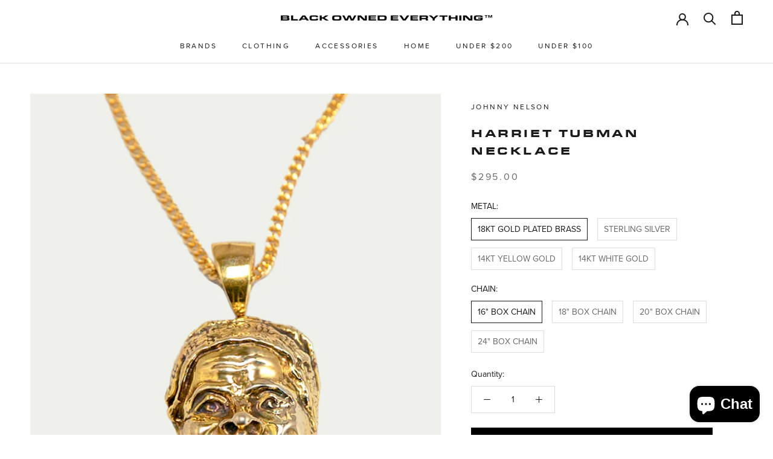

--- FILE ---
content_type: text/html; charset=utf-8
request_url: https://blackownedeverything.co/products/harriet-tubman-necklace
body_size: 33950
content:
<!doctype html>

<html class="no-js" lang="en">
  <head>
    <meta charset="utf-8"> 
    <meta http-equiv="X-UA-Compatible" content="IE=edge,chrome=1">
    <meta name="viewport" content="width=device-width, initial-scale=1.0, height=device-height, minimum-scale=1.0, maximum-scale=1.0">
    <meta name="theme-color" content="">

    <title>
      HARRIET TUBMAN NECKLACE &ndash; Black Owned Everything
    </title><meta name="description" content="OG freedom fighter, abolitionist, activists, and curator of the Underground Railroad tunnels. Should be on the money. Available in 18kt gold plated brass in sterling silver, 14kt yellow gold and 14kt white gold with antique detail on box chain. Please choose metal and chain type.  View the information on shipping appro"><link rel="canonical" href="https://blackownedeverything.co/products/harriet-tubman-necklace"><link rel="shortcut icon" href="//blackownedeverything.co/cdn/shop/files/BOE.IRIS.LOGO_3215f921-0940-4907-95b7-9768d12d3bd9_96x.png?v=1613103073" type="image/png"><meta property="og:type" content="product">
  <meta property="og:title" content="HARRIET TUBMAN NECKLACE"><meta property="og:image" content="http://blackownedeverything.co/cdn/shop/products/portrait_HT.jpg?v=1674623434">
    <meta property="og:image:secure_url" content="https://blackownedeverything.co/cdn/shop/products/portrait_HT.jpg?v=1674623434">
    <meta property="og:image:width" content="1279">
    <meta property="og:image:height" content="1592"><meta property="product:price:amount" content="295.00">
  <meta property="product:price:currency" content="USD"><meta property="og:description" content="OG freedom fighter, abolitionist, activists, and curator of the Underground Railroad tunnels. Should be on the money. Available in 18kt gold plated brass in sterling silver, 14kt yellow gold and 14kt white gold with antique detail on box chain. Please choose metal and chain type.  View the information on shipping appro"><meta property="og:url" content="https://blackownedeverything.co/products/harriet-tubman-necklace">
<meta property="og:site_name" content="Black Owned Everything"><meta name="twitter:card" content="summary"><meta name="twitter:title" content="HARRIET TUBMAN NECKLACE">
  <meta name="twitter:description" content="OG freedom fighter, abolitionist, activists, and curator of the Underground Railroad tunnels. Should be on the money.
Available in 18kt gold plated brass in sterling silver, 14kt yellow gold and 14kt white gold with antique detail on box chain.
Please choose metal and chain type. 
View the information on shipping approximation.">
  <meta name="twitter:image" content="https://blackownedeverything.co/cdn/shop/products/portrait_HT_600x600_crop_center.jpg?v=1674623434">
    <style>
  @font-face {
  font-family: Montserrat;
  font-weight: 500;
  font-style: normal;
  font-display: fallback;
  src: url("//blackownedeverything.co/cdn/fonts/montserrat/montserrat_n5.07ef3781d9c78c8b93c98419da7ad4fbeebb6635.woff2") format("woff2"),
       url("//blackownedeverything.co/cdn/fonts/montserrat/montserrat_n5.adf9b4bd8b0e4f55a0b203cdd84512667e0d5e4d.woff") format("woff");
}

  @font-face {
  font-family: "Nunito Sans";
  font-weight: 400;
  font-style: normal;
  font-display: fallback;
  src: url("//blackownedeverything.co/cdn/fonts/nunito_sans/nunitosans_n4.0276fe080df0ca4e6a22d9cb55aed3ed5ba6b1da.woff2") format("woff2"),
       url("//blackownedeverything.co/cdn/fonts/nunito_sans/nunitosans_n4.b4964bee2f5e7fd9c3826447e73afe2baad607b7.woff") format("woff");
}


  @font-face {
  font-family: "Nunito Sans";
  font-weight: 700;
  font-style: normal;
  font-display: fallback;
  src: url("//blackownedeverything.co/cdn/fonts/nunito_sans/nunitosans_n7.25d963ed46da26098ebeab731e90d8802d989fa5.woff2") format("woff2"),
       url("//blackownedeverything.co/cdn/fonts/nunito_sans/nunitosans_n7.d32e3219b3d2ec82285d3027bd673efc61a996c8.woff") format("woff");
}

  @font-face {
  font-family: "Nunito Sans";
  font-weight: 400;
  font-style: italic;
  font-display: fallback;
  src: url("//blackownedeverything.co/cdn/fonts/nunito_sans/nunitosans_i4.6e408730afac1484cf297c30b0e67c86d17fc586.woff2") format("woff2"),
       url("//blackownedeverything.co/cdn/fonts/nunito_sans/nunitosans_i4.c9b6dcbfa43622b39a5990002775a8381942ae38.woff") format("woff");
}

  @font-face {
  font-family: "Nunito Sans";
  font-weight: 700;
  font-style: italic;
  font-display: fallback;
  src: url("//blackownedeverything.co/cdn/fonts/nunito_sans/nunitosans_i7.8c1124729eec046a321e2424b2acf328c2c12139.woff2") format("woff2"),
       url("//blackownedeverything.co/cdn/fonts/nunito_sans/nunitosans_i7.af4cda04357273e0996d21184432bcb14651a64d.woff") format("woff");
}


  :root {
    --heading-font-family : Montserrat, sans-serif;
    --heading-font-weight : 500;
    --heading-font-style  : normal;

    --text-font-family : "Nunito Sans", sans-serif;
    --text-font-weight : 400;
    --text-font-style  : normal;

    --base-text-font-size   : 14px;
    --default-text-font-size: 14px;--background          : #ffffff;
    --background-rgb      : 255, 255, 255;
    --light-background    : #ffffff;
    --light-background-rgb: 255, 255, 255;
    --heading-color       : #1c1b1b;
    --text-color          : #1c1b1b;
    --text-color-rgb      : 28, 27, 27;
    --text-color-light    : #6a6a6a;
    --text-color-light-rgb: 106, 106, 106;
    --link-color          : #6a6a6a;
    --link-color-rgb      : 106, 106, 106;
    --border-color        : #dddddd;
    --border-color-rgb    : 221, 221, 221;

    --button-background    : #000000;
    --button-background-rgb: 0, 0, 0;
    --button-text-color    : #ffffff;

    --header-background       : #ffffff;
    --header-heading-color    : #1c1b1b;
    --header-light-text-color : #6a6a6a;
    --header-border-color     : #dddddd;

    --footer-background    : #c5c0b9;
    --footer-text-color    : #000000;
    --footer-heading-color : #000000;
    --footer-border-color  : #a7a39d;

    --navigation-background      : #1c1b1b;
    --navigation-background-rgb  : 28, 27, 27;
    --navigation-text-color      : #ffffff;
    --navigation-text-color-light: rgba(255, 255, 255, 0.5);
    --navigation-border-color    : rgba(255, 255, 255, 0.25);

    --newsletter-popup-background     : #1c1b1b;
    --newsletter-popup-text-color     : #ffffff;
    --newsletter-popup-text-color-rgb : 255, 255, 255;

    --secondary-elements-background       : #1c1b1b;
    --secondary-elements-background-rgb   : 28, 27, 27;
    --secondary-elements-text-color       : #ffffff;
    --secondary-elements-text-color-light : rgba(255, 255, 255, 0.5);
    --secondary-elements-border-color     : rgba(255, 255, 255, 0.25);

    --product-sale-price-color    : #f94c43;
    --product-sale-price-color-rgb: 249, 76, 67;
    --product-star-rating: #f6a429;

    /* Shopify related variables */
    --payment-terms-background-color: #ffffff;

    /* Products */

    --horizontal-spacing-four-products-per-row: 60px;
        --horizontal-spacing-two-products-per-row : 60px;

    --vertical-spacing-four-products-per-row: 60px;
        --vertical-spacing-two-products-per-row : 75px;

    /* Animation */
    --drawer-transition-timing: cubic-bezier(0.645, 0.045, 0.355, 1);
    --header-base-height: 80px; /* We set a default for browsers that do not support CSS variables */

    /* Cursors */
    --cursor-zoom-in-svg    : url(//blackownedeverything.co/cdn/shop/t/39/assets/cursor-zoom-in.svg?v=170532930330058140181767746070);
    --cursor-zoom-in-2x-svg : url(//blackownedeverything.co/cdn/shop/t/39/assets/cursor-zoom-in-2x.svg?v=56685658183649387561767746070);
  }
</style>

<script>
  // IE11 does not have support for CSS variables, so we have to polyfill them
  if (!(((window || {}).CSS || {}).supports && window.CSS.supports('(--a: 0)'))) {
    const script = document.createElement('script');
    script.type = 'text/javascript';
    script.src = 'https://cdn.jsdelivr.net/npm/css-vars-ponyfill@2';
    script.onload = function() {
      cssVars({});
    };

    document.getElementsByTagName('head')[0].appendChild(script);
  }
</script>

    <script>window.performance && window.performance.mark && window.performance.mark('shopify.content_for_header.start');</script><meta name="google-site-verification" content="_wsQelwKklC2gCJoOxSmGXz1BgFB6LAT3mWufbMDcJo">
<meta id="shopify-digital-wallet" name="shopify-digital-wallet" content="/49973067934/digital_wallets/dialog">
<meta name="shopify-checkout-api-token" content="8e1fc66718bbf1da18567fd96ab78825">
<link rel="alternate" hreflang="x-default" href="https://blackownedeverything.co/products/harriet-tubman-necklace">
<link rel="alternate" hreflang="en" href="https://blackownedeverything.co/products/harriet-tubman-necklace">
<link rel="alternate" hreflang="en-CA" href="https://blackownedeverything.co/en-ca/products/harriet-tubman-necklace">
<link rel="alternate" type="application/json+oembed" href="https://blackownedeverything.co/products/harriet-tubman-necklace.oembed">
<script async="async" src="/checkouts/internal/preloads.js?locale=en-US"></script>
<link rel="preconnect" href="https://shop.app" crossorigin="anonymous">
<script async="async" src="https://shop.app/checkouts/internal/preloads.js?locale=en-US&shop_id=49973067934" crossorigin="anonymous"></script>
<script id="apple-pay-shop-capabilities" type="application/json">{"shopId":49973067934,"countryCode":"US","currencyCode":"USD","merchantCapabilities":["supports3DS"],"merchantId":"gid:\/\/shopify\/Shop\/49973067934","merchantName":"Black Owned Everything","requiredBillingContactFields":["postalAddress","email"],"requiredShippingContactFields":["postalAddress","email"],"shippingType":"shipping","supportedNetworks":["visa","masterCard","amex","discover","elo","jcb"],"total":{"type":"pending","label":"Black Owned Everything","amount":"1.00"},"shopifyPaymentsEnabled":true,"supportsSubscriptions":true}</script>
<script id="shopify-features" type="application/json">{"accessToken":"8e1fc66718bbf1da18567fd96ab78825","betas":["rich-media-storefront-analytics"],"domain":"blackownedeverything.co","predictiveSearch":true,"shopId":49973067934,"locale":"en"}</script>
<script>var Shopify = Shopify || {};
Shopify.shop = "blckwndvrythng.myshopify.com";
Shopify.locale = "en";
Shopify.currency = {"active":"USD","rate":"1.0"};
Shopify.country = "US";
Shopify.theme = {"name":"JAN 2025 - Refresh Site ","id":156310470894,"schema_name":"Prestige","schema_version":"5.4.3","theme_store_id":855,"role":"main"};
Shopify.theme.handle = "null";
Shopify.theme.style = {"id":null,"handle":null};
Shopify.cdnHost = "blackownedeverything.co/cdn";
Shopify.routes = Shopify.routes || {};
Shopify.routes.root = "/";</script>
<script type="module">!function(o){(o.Shopify=o.Shopify||{}).modules=!0}(window);</script>
<script>!function(o){function n(){var o=[];function n(){o.push(Array.prototype.slice.apply(arguments))}return n.q=o,n}var t=o.Shopify=o.Shopify||{};t.loadFeatures=n(),t.autoloadFeatures=n()}(window);</script>
<script>
  window.ShopifyPay = window.ShopifyPay || {};
  window.ShopifyPay.apiHost = "shop.app\/pay";
  window.ShopifyPay.redirectState = null;
</script>
<script id="shop-js-analytics" type="application/json">{"pageType":"product"}</script>
<script defer="defer" async type="module" src="//blackownedeverything.co/cdn/shopifycloud/shop-js/modules/v2/client.init-shop-cart-sync_BApSsMSl.en.esm.js"></script>
<script defer="defer" async type="module" src="//blackownedeverything.co/cdn/shopifycloud/shop-js/modules/v2/chunk.common_CBoos6YZ.esm.js"></script>
<script type="module">
  await import("//blackownedeverything.co/cdn/shopifycloud/shop-js/modules/v2/client.init-shop-cart-sync_BApSsMSl.en.esm.js");
await import("//blackownedeverything.co/cdn/shopifycloud/shop-js/modules/v2/chunk.common_CBoos6YZ.esm.js");

  window.Shopify.SignInWithShop?.initShopCartSync?.({"fedCMEnabled":true,"windoidEnabled":true});

</script>
<script defer="defer" async type="module" src="//blackownedeverything.co/cdn/shopifycloud/shop-js/modules/v2/client.payment-terms_BHOWV7U_.en.esm.js"></script>
<script defer="defer" async type="module" src="//blackownedeverything.co/cdn/shopifycloud/shop-js/modules/v2/chunk.common_CBoos6YZ.esm.js"></script>
<script defer="defer" async type="module" src="//blackownedeverything.co/cdn/shopifycloud/shop-js/modules/v2/chunk.modal_Bu1hFZFC.esm.js"></script>
<script type="module">
  await import("//blackownedeverything.co/cdn/shopifycloud/shop-js/modules/v2/client.payment-terms_BHOWV7U_.en.esm.js");
await import("//blackownedeverything.co/cdn/shopifycloud/shop-js/modules/v2/chunk.common_CBoos6YZ.esm.js");
await import("//blackownedeverything.co/cdn/shopifycloud/shop-js/modules/v2/chunk.modal_Bu1hFZFC.esm.js");

  
</script>
<script>
  window.Shopify = window.Shopify || {};
  if (!window.Shopify.featureAssets) window.Shopify.featureAssets = {};
  window.Shopify.featureAssets['shop-js'] = {"shop-cart-sync":["modules/v2/client.shop-cart-sync_DJczDl9f.en.esm.js","modules/v2/chunk.common_CBoos6YZ.esm.js"],"init-fed-cm":["modules/v2/client.init-fed-cm_BzwGC0Wi.en.esm.js","modules/v2/chunk.common_CBoos6YZ.esm.js"],"init-windoid":["modules/v2/client.init-windoid_BS26ThXS.en.esm.js","modules/v2/chunk.common_CBoos6YZ.esm.js"],"shop-cash-offers":["modules/v2/client.shop-cash-offers_DthCPNIO.en.esm.js","modules/v2/chunk.common_CBoos6YZ.esm.js","modules/v2/chunk.modal_Bu1hFZFC.esm.js"],"shop-button":["modules/v2/client.shop-button_D_JX508o.en.esm.js","modules/v2/chunk.common_CBoos6YZ.esm.js"],"init-shop-email-lookup-coordinator":["modules/v2/client.init-shop-email-lookup-coordinator_DFwWcvrS.en.esm.js","modules/v2/chunk.common_CBoos6YZ.esm.js"],"shop-toast-manager":["modules/v2/client.shop-toast-manager_tEhgP2F9.en.esm.js","modules/v2/chunk.common_CBoos6YZ.esm.js"],"shop-login-button":["modules/v2/client.shop-login-button_DwLgFT0K.en.esm.js","modules/v2/chunk.common_CBoos6YZ.esm.js","modules/v2/chunk.modal_Bu1hFZFC.esm.js"],"avatar":["modules/v2/client.avatar_BTnouDA3.en.esm.js"],"init-shop-cart-sync":["modules/v2/client.init-shop-cart-sync_BApSsMSl.en.esm.js","modules/v2/chunk.common_CBoos6YZ.esm.js"],"pay-button":["modules/v2/client.pay-button_BuNmcIr_.en.esm.js","modules/v2/chunk.common_CBoos6YZ.esm.js"],"init-shop-for-new-customer-accounts":["modules/v2/client.init-shop-for-new-customer-accounts_DrjXSI53.en.esm.js","modules/v2/client.shop-login-button_DwLgFT0K.en.esm.js","modules/v2/chunk.common_CBoos6YZ.esm.js","modules/v2/chunk.modal_Bu1hFZFC.esm.js"],"init-customer-accounts-sign-up":["modules/v2/client.init-customer-accounts-sign-up_TlVCiykN.en.esm.js","modules/v2/client.shop-login-button_DwLgFT0K.en.esm.js","modules/v2/chunk.common_CBoos6YZ.esm.js","modules/v2/chunk.modal_Bu1hFZFC.esm.js"],"shop-follow-button":["modules/v2/client.shop-follow-button_C5D3XtBb.en.esm.js","modules/v2/chunk.common_CBoos6YZ.esm.js","modules/v2/chunk.modal_Bu1hFZFC.esm.js"],"checkout-modal":["modules/v2/client.checkout-modal_8TC_1FUY.en.esm.js","modules/v2/chunk.common_CBoos6YZ.esm.js","modules/v2/chunk.modal_Bu1hFZFC.esm.js"],"init-customer-accounts":["modules/v2/client.init-customer-accounts_C0Oh2ljF.en.esm.js","modules/v2/client.shop-login-button_DwLgFT0K.en.esm.js","modules/v2/chunk.common_CBoos6YZ.esm.js","modules/v2/chunk.modal_Bu1hFZFC.esm.js"],"lead-capture":["modules/v2/client.lead-capture_Cq0gfm7I.en.esm.js","modules/v2/chunk.common_CBoos6YZ.esm.js","modules/v2/chunk.modal_Bu1hFZFC.esm.js"],"shop-login":["modules/v2/client.shop-login_BmtnoEUo.en.esm.js","modules/v2/chunk.common_CBoos6YZ.esm.js","modules/v2/chunk.modal_Bu1hFZFC.esm.js"],"payment-terms":["modules/v2/client.payment-terms_BHOWV7U_.en.esm.js","modules/v2/chunk.common_CBoos6YZ.esm.js","modules/v2/chunk.modal_Bu1hFZFC.esm.js"]};
</script>
<script>(function() {
  var isLoaded = false;
  function asyncLoad() {
    if (isLoaded) return;
    isLoaded = true;
    var urls = ["https:\/\/pc-quiz.s3.us-east-2.amazonaws.com\/current\/quiz-loader.min.js?shop=blckwndvrythng.myshopify.com","\/\/cdn.shopify.com\/proxy\/4d27c0eefc330e425a3a2b1dce8d232eff983028d749f6e51207f94858effd27\/bingshoppingtool-t2app-prod.trafficmanager.net\/uet\/tracking_script?shop=blckwndvrythng.myshopify.com\u0026sp-cache-control=cHVibGljLCBtYXgtYWdlPTkwMA","https:\/\/static.klaviyo.com\/onsite\/js\/S4wqXm\/klaviyo.js?company_id=S4wqXm\u0026shop=blckwndvrythng.myshopify.com"];
    for (var i = 0; i < urls.length; i++) {
      var s = document.createElement('script');
      s.type = 'text/javascript';
      s.async = true;
      s.src = urls[i];
      var x = document.getElementsByTagName('script')[0];
      x.parentNode.insertBefore(s, x);
    }
  };
  if(window.attachEvent) {
    window.attachEvent('onload', asyncLoad);
  } else {
    window.addEventListener('load', asyncLoad, false);
  }
})();</script>
<script id="__st">var __st={"a":49973067934,"offset":-28800,"reqid":"c0fcf2ad-6caf-41f1-b8e7-77384b92f667-1768871995","pageurl":"blackownedeverything.co\/products\/harriet-tubman-necklace","u":"31906d0ef507","p":"product","rtyp":"product","rid":8002331312366};</script>
<script>window.ShopifyPaypalV4VisibilityTracking = true;</script>
<script id="form-persister">!function(){'use strict';const t='contact',e='new_comment',n=[[t,t],['blogs',e],['comments',e],[t,'customer']],o='password',r='form_key',c=['recaptcha-v3-token','g-recaptcha-response','h-captcha-response',o],s=()=>{try{return window.sessionStorage}catch{return}},i='__shopify_v',u=t=>t.elements[r],a=function(){const t=[...n].map((([t,e])=>`form[action*='/${t}']:not([data-nocaptcha='true']) input[name='form_type'][value='${e}']`)).join(',');var e;return e=t,()=>e?[...document.querySelectorAll(e)].map((t=>t.form)):[]}();function m(t){const e=u(t);a().includes(t)&&(!e||!e.value)&&function(t){try{if(!s())return;!function(t){const e=s();if(!e)return;const n=u(t);if(!n)return;const o=n.value;o&&e.removeItem(o)}(t);const e=Array.from(Array(32),(()=>Math.random().toString(36)[2])).join('');!function(t,e){u(t)||t.append(Object.assign(document.createElement('input'),{type:'hidden',name:r})),t.elements[r].value=e}(t,e),function(t,e){const n=s();if(!n)return;const r=[...t.querySelectorAll(`input[type='${o}']`)].map((({name:t})=>t)),u=[...c,...r],a={};for(const[o,c]of new FormData(t).entries())u.includes(o)||(a[o]=c);n.setItem(e,JSON.stringify({[i]:1,action:t.action,data:a}))}(t,e)}catch(e){console.error('failed to persist form',e)}}(t)}const f=t=>{if('true'===t.dataset.persistBound)return;const e=function(t,e){const n=function(t){return'function'==typeof t.submit?t.submit:HTMLFormElement.prototype.submit}(t).bind(t);return function(){let t;return()=>{t||(t=!0,(()=>{try{e(),n()}catch(t){(t=>{console.error('form submit failed',t)})(t)}})(),setTimeout((()=>t=!1),250))}}()}(t,(()=>{m(t)}));!function(t,e){if('function'==typeof t.submit&&'function'==typeof e)try{t.submit=e}catch{}}(t,e),t.addEventListener('submit',(t=>{t.preventDefault(),e()})),t.dataset.persistBound='true'};!function(){function t(t){const e=(t=>{const e=t.target;return e instanceof HTMLFormElement?e:e&&e.form})(t);e&&m(e)}document.addEventListener('submit',t),document.addEventListener('DOMContentLoaded',(()=>{const e=a();for(const t of e)f(t);var n;n=document.body,new window.MutationObserver((t=>{for(const e of t)if('childList'===e.type&&e.addedNodes.length)for(const t of e.addedNodes)1===t.nodeType&&'FORM'===t.tagName&&a().includes(t)&&f(t)})).observe(n,{childList:!0,subtree:!0,attributes:!1}),document.removeEventListener('submit',t)}))}()}();</script>
<script integrity="sha256-4kQ18oKyAcykRKYeNunJcIwy7WH5gtpwJnB7kiuLZ1E=" data-source-attribution="shopify.loadfeatures" defer="defer" src="//blackownedeverything.co/cdn/shopifycloud/storefront/assets/storefront/load_feature-a0a9edcb.js" crossorigin="anonymous"></script>
<script crossorigin="anonymous" defer="defer" src="//blackownedeverything.co/cdn/shopifycloud/storefront/assets/shopify_pay/storefront-65b4c6d7.js?v=20250812"></script>
<script data-source-attribution="shopify.dynamic_checkout.dynamic.init">var Shopify=Shopify||{};Shopify.PaymentButton=Shopify.PaymentButton||{isStorefrontPortableWallets:!0,init:function(){window.Shopify.PaymentButton.init=function(){};var t=document.createElement("script");t.src="https://blackownedeverything.co/cdn/shopifycloud/portable-wallets/latest/portable-wallets.en.js",t.type="module",document.head.appendChild(t)}};
</script>
<script data-source-attribution="shopify.dynamic_checkout.buyer_consent">
  function portableWalletsHideBuyerConsent(e){var t=document.getElementById("shopify-buyer-consent"),n=document.getElementById("shopify-subscription-policy-button");t&&n&&(t.classList.add("hidden"),t.setAttribute("aria-hidden","true"),n.removeEventListener("click",e))}function portableWalletsShowBuyerConsent(e){var t=document.getElementById("shopify-buyer-consent"),n=document.getElementById("shopify-subscription-policy-button");t&&n&&(t.classList.remove("hidden"),t.removeAttribute("aria-hidden"),n.addEventListener("click",e))}window.Shopify?.PaymentButton&&(window.Shopify.PaymentButton.hideBuyerConsent=portableWalletsHideBuyerConsent,window.Shopify.PaymentButton.showBuyerConsent=portableWalletsShowBuyerConsent);
</script>
<script data-source-attribution="shopify.dynamic_checkout.cart.bootstrap">document.addEventListener("DOMContentLoaded",(function(){function t(){return document.querySelector("shopify-accelerated-checkout-cart, shopify-accelerated-checkout")}if(t())Shopify.PaymentButton.init();else{new MutationObserver((function(e,n){t()&&(Shopify.PaymentButton.init(),n.disconnect())})).observe(document.body,{childList:!0,subtree:!0})}}));
</script>
<link id="shopify-accelerated-checkout-styles" rel="stylesheet" media="screen" href="https://blackownedeverything.co/cdn/shopifycloud/portable-wallets/latest/accelerated-checkout-backwards-compat.css" crossorigin="anonymous">
<style id="shopify-accelerated-checkout-cart">
        #shopify-buyer-consent {
  margin-top: 1em;
  display: inline-block;
  width: 100%;
}

#shopify-buyer-consent.hidden {
  display: none;
}

#shopify-subscription-policy-button {
  background: none;
  border: none;
  padding: 0;
  text-decoration: underline;
  font-size: inherit;
  cursor: pointer;
}

#shopify-subscription-policy-button::before {
  box-shadow: none;
}

      </style>

<script>window.performance && window.performance.mark && window.performance.mark('shopify.content_for_header.end');</script>
    <link rel="stylesheet" href="https://use.typekit.net/bzx1hqu.css">
    <link rel="stylesheet" href="//blackownedeverything.co/cdn/shop/t/39/assets/theme.css?v=88735448938303503521767746070">
    <link rel="stylesheet" href="//blackownedeverything.co/cdn/shop/t/39/assets/custom.css?v=147495767184608616021767746070">

    <script>// This allows to expose several variables to the global scope, to be used in scripts
      window.theme = {
        pageType: "product",
        moneyFormat: "${{amount}}",
        moneyWithCurrencyFormat: "${{amount}} USD",
        currencyCodeEnabled: false,
        productImageSize: "square",
        searchMode: "product,article",
        showPageTransition: false,
        showElementStaggering: false,
        showImageZooming: false
      };

      window.routes = {
        rootUrl: "\/",
        rootUrlWithoutSlash: '',
        cartUrl: "\/cart",
        cartAddUrl: "\/cart\/add",
        cartChangeUrl: "\/cart\/change",
        searchUrl: "\/search",
        productRecommendationsUrl: "\/recommendations\/products"
      };

      window.languages = {
        cartAddNote: "Add Order Note",
        cartEditNote: "Edit Order Note",
        productImageLoadingError: "This image could not be loaded. Please try to reload the page.",
        productFormAddToCart: "Add to cart",
        productFormUnavailable: "Unavailable",
        productFormSoldOut: "Sold Out",
        shippingEstimatorOneResult: "1 option available:",
        shippingEstimatorMoreResults: "{{count}} options available:",
        shippingEstimatorNoResults: "No shipping could be found"
      };

      window.lazySizesConfig = {
        loadHidden: false,
        hFac: 0.5,
        expFactor: 2,
        ricTimeout: 150,
        lazyClass: 'Image--lazyLoad',
        loadingClass: 'Image--lazyLoading',
        loadedClass: 'Image--lazyLoaded'
      };

      document.documentElement.className = document.documentElement.className.replace('no-js', 'js');
      document.documentElement.style.setProperty('--window-height', window.innerHeight + 'px');

      // We do a quick detection of some features (we could use Modernizr but for so little...)
      (function() {
        document.documentElement.className += ((window.CSS && window.CSS.supports('(position: sticky) or (position: -webkit-sticky)')) ? ' supports-sticky' : ' no-supports-sticky');
        document.documentElement.className += (window.matchMedia('(-moz-touch-enabled: 1), (hover: none)')).matches ? ' no-supports-hover' : ' supports-hover';
      }());

      
    </script>

    <script src="//blackownedeverything.co/cdn/shop/t/39/assets/lazysizes.min.js?v=174358363404432586981767746070" async></script><script src="https://polyfill-fastly.net/v3/polyfill.min.js?unknown=polyfill&features=fetch,Element.prototype.closest,Element.prototype.remove,Element.prototype.classList,Array.prototype.includes,Array.prototype.fill,Object.assign,CustomEvent,IntersectionObserver,IntersectionObserverEntry,URL" defer></script>
    <script src="//blackownedeverything.co/cdn/shop/t/39/assets/libs.min.js?v=26178543184394469741767746070" defer></script>
    <script src="//blackownedeverything.co/cdn/shop/t/39/assets/theme.js?v=69766538163165777771767746070" defer></script>
    <script src="//blackownedeverything.co/cdn/shop/t/39/assets/custom.js?v=183944157590872491501767746070" defer></script>

    <script>
      (function () {
        window.onpageshow = function() {
          if (window.theme.showPageTransition) {
            var pageTransition = document.querySelector('.PageTransition');

            if (pageTransition) {
              pageTransition.style.visibility = 'visible';
              pageTransition.style.opacity = '0';
            }
          }

          // When the page is loaded from the cache, we have to reload the cart content
          document.documentElement.dispatchEvent(new CustomEvent('cart:refresh', {
            bubbles: true
          }));
        };
      })();
    </script>

    
  <script type="application/ld+json">
  {
    "@context": "http://schema.org",
    "@type": "Product",
    "offers": [{
          "@type": "Offer",
          "name": "18KT GOLD PLATED BRASS \/ 16\" BOX CHAIN",
          "availability":"https://schema.org/InStock",
          "price": 295.0,
          "priceCurrency": "USD",
          "priceValidUntil": "2026-01-29","sku": "sku-1197591","url": "/products/harriet-tubman-necklace?variant=43984222978286"
        },
{
          "@type": "Offer",
          "name": "18KT GOLD PLATED BRASS \/ 18\" BOX CHAIN",
          "availability":"https://schema.org/InStock",
          "price": 295.0,
          "priceCurrency": "USD",
          "priceValidUntil": "2026-01-29","sku": "sku-1197592","url": "/products/harriet-tubman-necklace?variant=43984223142126"
        },
{
          "@type": "Offer",
          "name": "18KT GOLD PLATED BRASS \/ 20\" BOX CHAIN",
          "availability":"https://schema.org/InStock",
          "price": 295.0,
          "priceCurrency": "USD",
          "priceValidUntil": "2026-01-29","sku": "sku-1197593","url": "/products/harriet-tubman-necklace?variant=43984223338734"
        },
{
          "@type": "Offer",
          "name": "18KT GOLD PLATED BRASS \/ 24\" BOX CHAIN",
          "availability":"https://schema.org/InStock",
          "price": 295.0,
          "priceCurrency": "USD",
          "priceValidUntil": "2026-01-29","sku": "sku-1197594","url": "/products/harriet-tubman-necklace?variant=43984223502574"
        },
{
          "@type": "Offer",
          "name": "STERLING SILVER \/ 16\" BOX CHAIN",
          "availability":"https://schema.org/InStock",
          "price": 390.0,
          "priceCurrency": "USD",
          "priceValidUntil": "2026-01-29","sku": "sku-1197595","url": "/products/harriet-tubman-necklace?variant=43984223699182"
        },
{
          "@type": "Offer",
          "name": "STERLING SILVER \/ 18\" BOX CHAIN",
          "availability":"https://schema.org/InStock",
          "price": 390.0,
          "priceCurrency": "USD",
          "priceValidUntil": "2026-01-29","sku": "sku-1197596","url": "/products/harriet-tubman-necklace?variant=43984223764718"
        },
{
          "@type": "Offer",
          "name": "STERLING SILVER \/ 20\" BOX CHAIN",
          "availability":"https://schema.org/InStock",
          "price": 390.0,
          "priceCurrency": "USD",
          "priceValidUntil": "2026-01-29","sku": "sku-1197597","url": "/products/harriet-tubman-necklace?variant=43984223895790"
        },
{
          "@type": "Offer",
          "name": "STERLING SILVER \/ 24\" BOX CHAIN",
          "availability":"https://schema.org/InStock",
          "price": 390.0,
          "priceCurrency": "USD",
          "priceValidUntil": "2026-01-29","sku": "sku-1197598","url": "/products/harriet-tubman-necklace?variant=43984224026862"
        },
{
          "@type": "Offer",
          "name": "14KT YELLOW GOLD \/ 16\" BOX CHAIN",
          "availability":"https://schema.org/InStock",
          "price": 3720.0,
          "priceCurrency": "USD",
          "priceValidUntil": "2026-01-29","sku": "sku-1197599","url": "/products/harriet-tubman-necklace?variant=43984224125166"
        },
{
          "@type": "Offer",
          "name": "14KT YELLOW GOLD \/ 18\" BOX CHAIN",
          "availability":"https://schema.org/InStock",
          "price": 3720.0,
          "priceCurrency": "USD",
          "priceValidUntil": "2026-01-29","sku": "sku-1197600","url": "/products/harriet-tubman-necklace?variant=43984224190702"
        },
{
          "@type": "Offer",
          "name": "14KT YELLOW GOLD \/ 20\" BOX CHAIN",
          "availability":"https://schema.org/InStock",
          "price": 3720.0,
          "priceCurrency": "USD",
          "priceValidUntil": "2026-01-29","sku": "sku-1197601","url": "/products/harriet-tubman-necklace?variant=43984224256238"
        },
{
          "@type": "Offer",
          "name": "14KT YELLOW GOLD \/ 24\" BOX CHAIN",
          "availability":"https://schema.org/InStock",
          "price": 3720.0,
          "priceCurrency": "USD",
          "priceValidUntil": "2026-01-29","sku": "sku-1197602","url": "/products/harriet-tubman-necklace?variant=43984224321774"
        },
{
          "@type": "Offer",
          "name": "14KT WHITE GOLD \/ 16\" BOX CHAIN",
          "availability":"https://schema.org/InStock",
          "price": 3720.0,
          "priceCurrency": "USD",
          "priceValidUntil": "2026-01-29","sku": "sku-1197603","url": "/products/harriet-tubman-necklace?variant=43984224387310"
        },
{
          "@type": "Offer",
          "name": "14KT WHITE GOLD \/ 18\" BOX CHAIN",
          "availability":"https://schema.org/InStock",
          "price": 3720.0,
          "priceCurrency": "USD",
          "priceValidUntil": "2026-01-29","sku": "sku-1197604","url": "/products/harriet-tubman-necklace?variant=43984224452846"
        },
{
          "@type": "Offer",
          "name": "14KT WHITE GOLD \/ 20\" BOX CHAIN",
          "availability":"https://schema.org/InStock",
          "price": 3720.0,
          "priceCurrency": "USD",
          "priceValidUntil": "2026-01-29","sku": "sku-1197605","url": "/products/harriet-tubman-necklace?variant=43984224551150"
        },
{
          "@type": "Offer",
          "name": "14KT WHITE GOLD \/ 24\" BOX CHAIN",
          "availability":"https://schema.org/InStock",
          "price": 3720.0,
          "priceCurrency": "USD",
          "priceValidUntil": "2026-01-29","sku": "sku-1197606","url": "/products/harriet-tubman-necklace?variant=43984226975982"
        }
],
    "brand": {
      "name": "JOHNNY NELSON"
    },
    "name": "HARRIET TUBMAN NECKLACE",
    "description": "OG freedom fighter, abolitionist, activists, and curator of the Underground Railroad tunnels. Should be on the money.\nAvailable in 18kt gold plated brass in sterling silver, 14kt yellow gold and 14kt white gold with antique detail on box chain.\nPlease choose metal and chain type. \nView the information on shipping approximation.",
    "category": "",
    "url": "/products/harriet-tubman-necklace",
    "sku": "sku-1197591",
    "image": {
      "@type": "ImageObject",
      "url": "https://blackownedeverything.co/cdn/shop/products/portrait_HT_1024x.jpg?v=1674623434",
      "image": "https://blackownedeverything.co/cdn/shop/products/portrait_HT_1024x.jpg?v=1674623434",
      "name": "HARRIET TUBMAN NECKLACE",
      "width": "1024",
      "height": "1024"
    }
  }
  </script>



  <script type="application/ld+json">
  {
    "@context": "http://schema.org",
    "@type": "BreadcrumbList",
  "itemListElement": [{
      "@type": "ListItem",
      "position": 1,
      "name": "Home",
      "item": "https://blackownedeverything.co"
    },{
          "@type": "ListItem",
          "position": 2,
          "name": "HARRIET TUBMAN NECKLACE",
          "item": "https://blackownedeverything.co/products/harriet-tubman-necklace"
        }]
  }
  </script>

  <!-- BEGIN app block: shopify://apps/judge-me-reviews/blocks/judgeme_core/61ccd3b1-a9f2-4160-9fe9-4fec8413e5d8 --><!-- Start of Judge.me Core -->






<link rel="dns-prefetch" href="https://cdnwidget.judge.me">
<link rel="dns-prefetch" href="https://cdn.judge.me">
<link rel="dns-prefetch" href="https://cdn1.judge.me">
<link rel="dns-prefetch" href="https://api.judge.me">

<script data-cfasync='false' class='jdgm-settings-script'>window.jdgmSettings={"pagination":5,"disable_web_reviews":false,"badge_no_review_text":"No reviews","badge_n_reviews_text":"{{ n }} review/reviews","hide_badge_preview_if_no_reviews":true,"badge_hide_text":false,"enforce_center_preview_badge":false,"widget_title":"Customer Reviews","widget_open_form_text":"Write a review","widget_close_form_text":"Cancel review","widget_refresh_page_text":"Refresh page","widget_summary_text":"Based on {{ number_of_reviews }} review/reviews","widget_no_review_text":"Be the first to write a review","widget_name_field_text":"Display name","widget_verified_name_field_text":"Verified Name (public)","widget_name_placeholder_text":"Display name","widget_required_field_error_text":"This field is required.","widget_email_field_text":"Email address","widget_verified_email_field_text":"Verified Email (private, can not be edited)","widget_email_placeholder_text":"Your email address","widget_email_field_error_text":"Please enter a valid email address.","widget_rating_field_text":"Rating","widget_review_title_field_text":"Review Title","widget_review_title_placeholder_text":"Give your review a title","widget_review_body_field_text":"Review content","widget_review_body_placeholder_text":"Start writing here...","widget_pictures_field_text":"Picture/Video (optional)","widget_submit_review_text":"Submit Review","widget_submit_verified_review_text":"Submit Verified Review","widget_submit_success_msg_with_auto_publish":"Thank you! Please refresh the page in a few moments to see your review. You can remove or edit your review by logging into \u003ca href='https://judge.me/login' target='_blank' rel='nofollow noopener'\u003eJudge.me\u003c/a\u003e","widget_submit_success_msg_no_auto_publish":"Thank you! Your review will be published as soon as it is approved by the shop admin. You can remove or edit your review by logging into \u003ca href='https://judge.me/login' target='_blank' rel='nofollow noopener'\u003eJudge.me\u003c/a\u003e","widget_show_default_reviews_out_of_total_text":"Showing {{ n_reviews_shown }} out of {{ n_reviews }} reviews.","widget_show_all_link_text":"Show all","widget_show_less_link_text":"Show less","widget_author_said_text":"{{ reviewer_name }} said:","widget_days_text":"{{ n }} days ago","widget_weeks_text":"{{ n }} week/weeks ago","widget_months_text":"{{ n }} month/months ago","widget_years_text":"{{ n }} year/years ago","widget_yesterday_text":"Yesterday","widget_today_text":"Today","widget_replied_text":"\u003e\u003e {{ shop_name }} replied:","widget_read_more_text":"Read more","widget_reviewer_name_as_initial":"","widget_rating_filter_color":"#fbcd0a","widget_rating_filter_see_all_text":"See all reviews","widget_sorting_most_recent_text":"Most Recent","widget_sorting_highest_rating_text":"Highest Rating","widget_sorting_lowest_rating_text":"Lowest Rating","widget_sorting_with_pictures_text":"Only Pictures","widget_sorting_most_helpful_text":"Most Helpful","widget_open_question_form_text":"Ask a question","widget_reviews_subtab_text":"Reviews","widget_questions_subtab_text":"Questions","widget_question_label_text":"Question","widget_answer_label_text":"Answer","widget_question_placeholder_text":"Write your question here","widget_submit_question_text":"Submit Question","widget_question_submit_success_text":"Thank you for your question! We will notify you once it gets answered.","verified_badge_text":"Verified","verified_badge_bg_color":"","verified_badge_text_color":"","verified_badge_placement":"left-of-reviewer-name","widget_review_max_height":"","widget_hide_border":false,"widget_social_share":false,"widget_thumb":false,"widget_review_location_show":false,"widget_location_format":"","all_reviews_include_out_of_store_products":true,"all_reviews_out_of_store_text":"(out of store)","all_reviews_pagination":100,"all_reviews_product_name_prefix_text":"about","enable_review_pictures":true,"enable_question_anwser":false,"widget_theme":"default","review_date_format":"mm/dd/yyyy","default_sort_method":"most-recent","widget_product_reviews_subtab_text":"Product Reviews","widget_shop_reviews_subtab_text":"Shop Reviews","widget_other_products_reviews_text":"Reviews for other products","widget_store_reviews_subtab_text":"Store reviews","widget_no_store_reviews_text":"This store hasn't received any reviews yet","widget_web_restriction_product_reviews_text":"This product hasn't received any reviews yet","widget_no_items_text":"No items found","widget_show_more_text":"Show more","widget_write_a_store_review_text":"Write a Store Review","widget_other_languages_heading":"Reviews in Other Languages","widget_translate_review_text":"Translate review to {{ language }}","widget_translating_review_text":"Translating...","widget_show_original_translation_text":"Show original ({{ language }})","widget_translate_review_failed_text":"Review couldn't be translated.","widget_translate_review_retry_text":"Retry","widget_translate_review_try_again_later_text":"Try again later","show_product_url_for_grouped_product":false,"widget_sorting_pictures_first_text":"Pictures First","show_pictures_on_all_rev_page_mobile":false,"show_pictures_on_all_rev_page_desktop":false,"floating_tab_hide_mobile_install_preference":false,"floating_tab_button_name":"★ Reviews","floating_tab_title":"Let customers speak for us","floating_tab_button_color":"","floating_tab_button_background_color":"","floating_tab_url":"","floating_tab_url_enabled":false,"floating_tab_tab_style":"text","all_reviews_text_badge_text":"Customers rate us {{ shop.metafields.judgeme.all_reviews_rating | round: 1 }}/5 based on {{ shop.metafields.judgeme.all_reviews_count }} reviews.","all_reviews_text_badge_text_branded_style":"{{ shop.metafields.judgeme.all_reviews_rating | round: 1 }} out of 5 stars based on {{ shop.metafields.judgeme.all_reviews_count }} reviews","is_all_reviews_text_badge_a_link":false,"show_stars_for_all_reviews_text_badge":false,"all_reviews_text_badge_url":"","all_reviews_text_style":"text","all_reviews_text_color_style":"judgeme_brand_color","all_reviews_text_color":"#108474","all_reviews_text_show_jm_brand":true,"featured_carousel_show_header":true,"featured_carousel_title":"Let customers speak for us","testimonials_carousel_title":"Customers are saying","videos_carousel_title":"Real customer stories","cards_carousel_title":"Customers are saying","featured_carousel_count_text":"from {{ n }} reviews","featured_carousel_add_link_to_all_reviews_page":false,"featured_carousel_url":"","featured_carousel_show_images":true,"featured_carousel_autoslide_interval":5,"featured_carousel_arrows_on_the_sides":false,"featured_carousel_height":250,"featured_carousel_width":80,"featured_carousel_image_size":0,"featured_carousel_image_height":250,"featured_carousel_arrow_color":"#eeeeee","verified_count_badge_style":"vintage","verified_count_badge_orientation":"horizontal","verified_count_badge_color_style":"judgeme_brand_color","verified_count_badge_color":"#108474","is_verified_count_badge_a_link":false,"verified_count_badge_url":"","verified_count_badge_show_jm_brand":true,"widget_rating_preset_default":5,"widget_first_sub_tab":"product-reviews","widget_show_histogram":true,"widget_histogram_use_custom_color":false,"widget_pagination_use_custom_color":false,"widget_star_use_custom_color":false,"widget_verified_badge_use_custom_color":false,"widget_write_review_use_custom_color":false,"picture_reminder_submit_button":"Upload Pictures","enable_review_videos":false,"mute_video_by_default":false,"widget_sorting_videos_first_text":"Videos First","widget_review_pending_text":"Pending","featured_carousel_items_for_large_screen":3,"social_share_options_order":"Facebook,Twitter","remove_microdata_snippet":true,"disable_json_ld":false,"enable_json_ld_products":false,"preview_badge_show_question_text":false,"preview_badge_no_question_text":"No questions","preview_badge_n_question_text":"{{ number_of_questions }} question/questions","qa_badge_show_icon":false,"qa_badge_position":"same-row","remove_judgeme_branding":false,"widget_add_search_bar":false,"widget_search_bar_placeholder":"Search","widget_sorting_verified_only_text":"Verified only","featured_carousel_theme":"default","featured_carousel_show_rating":true,"featured_carousel_show_title":true,"featured_carousel_show_body":true,"featured_carousel_show_date":false,"featured_carousel_show_reviewer":true,"featured_carousel_show_product":false,"featured_carousel_header_background_color":"#108474","featured_carousel_header_text_color":"#ffffff","featured_carousel_name_product_separator":"reviewed","featured_carousel_full_star_background":"#108474","featured_carousel_empty_star_background":"#dadada","featured_carousel_vertical_theme_background":"#f9fafb","featured_carousel_verified_badge_enable":true,"featured_carousel_verified_badge_color":"#108474","featured_carousel_border_style":"round","featured_carousel_review_line_length_limit":3,"featured_carousel_more_reviews_button_text":"Read more reviews","featured_carousel_view_product_button_text":"View product","all_reviews_page_load_reviews_on":"scroll","all_reviews_page_load_more_text":"Load More Reviews","disable_fb_tab_reviews":false,"enable_ajax_cdn_cache":false,"widget_advanced_speed_features":5,"widget_public_name_text":"displayed publicly like","default_reviewer_name":"John Smith","default_reviewer_name_has_non_latin":true,"widget_reviewer_anonymous":"Anonymous","medals_widget_title":"Judge.me Review Medals","medals_widget_background_color":"#f9fafb","medals_widget_position":"footer_all_pages","medals_widget_border_color":"#f9fafb","medals_widget_verified_text_position":"left","medals_widget_use_monochromatic_version":false,"medals_widget_elements_color":"#108474","show_reviewer_avatar":true,"widget_invalid_yt_video_url_error_text":"Not a YouTube video URL","widget_max_length_field_error_text":"Please enter no more than {0} characters.","widget_show_country_flag":false,"widget_show_collected_via_shop_app":true,"widget_verified_by_shop_badge_style":"light","widget_verified_by_shop_text":"Verified by Shop","widget_show_photo_gallery":false,"widget_load_with_code_splitting":true,"widget_ugc_install_preference":false,"widget_ugc_title":"Made by us, Shared by you","widget_ugc_subtitle":"Tag us to see your picture featured in our page","widget_ugc_arrows_color":"#ffffff","widget_ugc_primary_button_text":"Buy Now","widget_ugc_primary_button_background_color":"#108474","widget_ugc_primary_button_text_color":"#ffffff","widget_ugc_primary_button_border_width":"0","widget_ugc_primary_button_border_style":"none","widget_ugc_primary_button_border_color":"#108474","widget_ugc_primary_button_border_radius":"25","widget_ugc_secondary_button_text":"Load More","widget_ugc_secondary_button_background_color":"#ffffff","widget_ugc_secondary_button_text_color":"#108474","widget_ugc_secondary_button_border_width":"2","widget_ugc_secondary_button_border_style":"solid","widget_ugc_secondary_button_border_color":"#108474","widget_ugc_secondary_button_border_radius":"25","widget_ugc_reviews_button_text":"View Reviews","widget_ugc_reviews_button_background_color":"#ffffff","widget_ugc_reviews_button_text_color":"#108474","widget_ugc_reviews_button_border_width":"2","widget_ugc_reviews_button_border_style":"solid","widget_ugc_reviews_button_border_color":"#108474","widget_ugc_reviews_button_border_radius":"25","widget_ugc_reviews_button_link_to":"judgeme-reviews-page","widget_ugc_show_post_date":true,"widget_ugc_max_width":"800","widget_rating_metafield_value_type":true,"widget_primary_color":"#108474","widget_enable_secondary_color":false,"widget_secondary_color":"#edf5f5","widget_summary_average_rating_text":"{{ average_rating }} out of 5","widget_media_grid_title":"Customer photos \u0026 videos","widget_media_grid_see_more_text":"See more","widget_round_style":false,"widget_show_product_medals":true,"widget_verified_by_judgeme_text":"Verified by Judge.me","widget_show_store_medals":true,"widget_verified_by_judgeme_text_in_store_medals":"Verified by Judge.me","widget_media_field_exceed_quantity_message":"Sorry, we can only accept {{ max_media }} for one review.","widget_media_field_exceed_limit_message":"{{ file_name }} is too large, please select a {{ media_type }} less than {{ size_limit }}MB.","widget_review_submitted_text":"Review Submitted!","widget_question_submitted_text":"Question Submitted!","widget_close_form_text_question":"Cancel","widget_write_your_answer_here_text":"Write your answer here","widget_enabled_branded_link":true,"widget_show_collected_by_judgeme":true,"widget_reviewer_name_color":"","widget_write_review_text_color":"","widget_write_review_bg_color":"","widget_collected_by_judgeme_text":"collected by Judge.me","widget_pagination_type":"standard","widget_load_more_text":"Load More","widget_load_more_color":"#108474","widget_full_review_text":"Full Review","widget_read_more_reviews_text":"Read More Reviews","widget_read_questions_text":"Read Questions","widget_questions_and_answers_text":"Questions \u0026 Answers","widget_verified_by_text":"Verified by","widget_verified_text":"Verified","widget_number_of_reviews_text":"{{ number_of_reviews }} reviews","widget_back_button_text":"Back","widget_next_button_text":"Next","widget_custom_forms_filter_button":"Filters","custom_forms_style":"vertical","widget_show_review_information":false,"how_reviews_are_collected":"How reviews are collected?","widget_show_review_keywords":false,"widget_gdpr_statement":"How we use your data: We'll only contact you about the review you left, and only if necessary. By submitting your review, you agree to Judge.me's \u003ca href='https://judge.me/terms' target='_blank' rel='nofollow noopener'\u003eterms\u003c/a\u003e, \u003ca href='https://judge.me/privacy' target='_blank' rel='nofollow noopener'\u003eprivacy\u003c/a\u003e and \u003ca href='https://judge.me/content-policy' target='_blank' rel='nofollow noopener'\u003econtent\u003c/a\u003e policies.","widget_multilingual_sorting_enabled":false,"widget_translate_review_content_enabled":false,"widget_translate_review_content_method":"manual","popup_widget_review_selection":"automatically_with_pictures","popup_widget_round_border_style":true,"popup_widget_show_title":true,"popup_widget_show_body":true,"popup_widget_show_reviewer":false,"popup_widget_show_product":true,"popup_widget_show_pictures":true,"popup_widget_use_review_picture":true,"popup_widget_show_on_home_page":true,"popup_widget_show_on_product_page":true,"popup_widget_show_on_collection_page":true,"popup_widget_show_on_cart_page":true,"popup_widget_position":"bottom_left","popup_widget_first_review_delay":5,"popup_widget_duration":5,"popup_widget_interval":5,"popup_widget_review_count":5,"popup_widget_hide_on_mobile":true,"review_snippet_widget_round_border_style":true,"review_snippet_widget_card_color":"#FFFFFF","review_snippet_widget_slider_arrows_background_color":"#FFFFFF","review_snippet_widget_slider_arrows_color":"#000000","review_snippet_widget_star_color":"#108474","show_product_variant":false,"all_reviews_product_variant_label_text":"Variant: ","widget_show_verified_branding":true,"widget_ai_summary_title":"Customers say","widget_ai_summary_disclaimer":"AI-powered review summary based on recent customer reviews","widget_show_ai_summary":false,"widget_show_ai_summary_bg":false,"widget_show_review_title_input":true,"redirect_reviewers_invited_via_email":"review_widget","request_store_review_after_product_review":false,"request_review_other_products_in_order":false,"review_form_color_scheme":"default","review_form_corner_style":"square","review_form_star_color":{},"review_form_text_color":"#333333","review_form_background_color":"#ffffff","review_form_field_background_color":"#fafafa","review_form_button_color":{},"review_form_button_text_color":"#ffffff","review_form_modal_overlay_color":"#000000","review_content_screen_title_text":"How would you rate this product?","review_content_introduction_text":"We would love it if you would share a bit about your experience.","store_review_form_title_text":"How would you rate this store?","store_review_form_introduction_text":"We would love it if you would share a bit about your experience.","show_review_guidance_text":true,"one_star_review_guidance_text":"Poor","five_star_review_guidance_text":"Great","customer_information_screen_title_text":"About you","customer_information_introduction_text":"Please tell us more about you.","custom_questions_screen_title_text":"Your experience in more detail","custom_questions_introduction_text":"Here are a few questions to help us understand more about your experience.","review_submitted_screen_title_text":"Thanks for your review!","review_submitted_screen_thank_you_text":"We are processing it and it will appear on the store soon.","review_submitted_screen_email_verification_text":"Please confirm your email by clicking the link we just sent you. This helps us keep reviews authentic.","review_submitted_request_store_review_text":"Would you like to share your experience of shopping with us?","review_submitted_review_other_products_text":"Would you like to review these products?","store_review_screen_title_text":"Would you like to share your experience of shopping with us?","store_review_introduction_text":"We value your feedback and use it to improve. Please share any thoughts or suggestions you have.","reviewer_media_screen_title_picture_text":"Share a picture","reviewer_media_introduction_picture_text":"Upload a photo to support your review.","reviewer_media_screen_title_video_text":"Share a video","reviewer_media_introduction_video_text":"Upload a video to support your review.","reviewer_media_screen_title_picture_or_video_text":"Share a picture or video","reviewer_media_introduction_picture_or_video_text":"Upload a photo or video to support your review.","reviewer_media_youtube_url_text":"Paste your Youtube URL here","advanced_settings_next_step_button_text":"Next","advanced_settings_close_review_button_text":"Close","modal_write_review_flow":false,"write_review_flow_required_text":"Required","write_review_flow_privacy_message_text":"We respect your privacy.","write_review_flow_anonymous_text":"Post review as anonymous","write_review_flow_visibility_text":"This won't be visible to other customers.","write_review_flow_multiple_selection_help_text":"Select as many as you like","write_review_flow_single_selection_help_text":"Select one option","write_review_flow_required_field_error_text":"This field is required","write_review_flow_invalid_email_error_text":"Please enter a valid email address","write_review_flow_max_length_error_text":"Max. {{ max_length }} characters.","write_review_flow_media_upload_text":"\u003cb\u003eClick to upload\u003c/b\u003e or drag and drop","write_review_flow_gdpr_statement":"We'll only contact you about your review if necessary. By submitting your review, you agree to our \u003ca href='https://judge.me/terms' target='_blank' rel='nofollow noopener'\u003eterms and conditions\u003c/a\u003e and \u003ca href='https://judge.me/privacy' target='_blank' rel='nofollow noopener'\u003eprivacy policy\u003c/a\u003e.","rating_only_reviews_enabled":false,"show_negative_reviews_help_screen":false,"new_review_flow_help_screen_rating_threshold":3,"negative_review_resolution_screen_title_text":"Tell us more","negative_review_resolution_text":"Your experience matters to us. If there were issues with your purchase, we're here to help. Feel free to reach out to us, we'd love the opportunity to make things right.","negative_review_resolution_button_text":"Contact us","negative_review_resolution_proceed_with_review_text":"Leave a review","negative_review_resolution_subject":"Issue with purchase from {{ shop_name }}.{{ order_name }}","preview_badge_collection_page_install_status":false,"widget_review_custom_css":"","preview_badge_custom_css":"","preview_badge_stars_count":"5-stars","featured_carousel_custom_css":"","floating_tab_custom_css":"","all_reviews_widget_custom_css":"","medals_widget_custom_css":"","verified_badge_custom_css":"","all_reviews_text_custom_css":"","transparency_badges_collected_via_store_invite":false,"transparency_badges_from_another_provider":false,"transparency_badges_collected_from_store_visitor":false,"transparency_badges_collected_by_verified_review_provider":false,"transparency_badges_earned_reward":false,"transparency_badges_collected_via_store_invite_text":"Review collected via store invitation","transparency_badges_from_another_provider_text":"Review collected from another provider","transparency_badges_collected_from_store_visitor_text":"Review collected from a store visitor","transparency_badges_written_in_google_text":"Review written in Google","transparency_badges_written_in_etsy_text":"Review written in Etsy","transparency_badges_written_in_shop_app_text":"Review written in Shop App","transparency_badges_earned_reward_text":"Review earned a reward for future purchase","product_review_widget_per_page":10,"widget_store_review_label_text":"Review about the store","checkout_comment_extension_title_on_product_page":"Customer Comments","checkout_comment_extension_num_latest_comment_show":5,"checkout_comment_extension_format":"name_and_timestamp","checkout_comment_customer_name":"last_initial","checkout_comment_comment_notification":true,"preview_badge_collection_page_install_preference":true,"preview_badge_home_page_install_preference":false,"preview_badge_product_page_install_preference":true,"review_widget_install_preference":"","review_carousel_install_preference":false,"floating_reviews_tab_install_preference":"none","verified_reviews_count_badge_install_preference":false,"all_reviews_text_install_preference":false,"review_widget_best_location":true,"judgeme_medals_install_preference":false,"review_widget_revamp_enabled":false,"review_widget_qna_enabled":false,"review_widget_header_theme":"minimal","review_widget_widget_title_enabled":true,"review_widget_header_text_size":"medium","review_widget_header_text_weight":"regular","review_widget_average_rating_style":"compact","review_widget_bar_chart_enabled":true,"review_widget_bar_chart_type":"numbers","review_widget_bar_chart_style":"standard","review_widget_expanded_media_gallery_enabled":false,"review_widget_reviews_section_theme":"standard","review_widget_image_style":"thumbnails","review_widget_review_image_ratio":"square","review_widget_stars_size":"medium","review_widget_verified_badge":"standard_text","review_widget_review_title_text_size":"medium","review_widget_review_text_size":"medium","review_widget_review_text_length":"medium","review_widget_number_of_columns_desktop":3,"review_widget_carousel_transition_speed":5,"review_widget_custom_questions_answers_display":"always","review_widget_button_text_color":"#FFFFFF","review_widget_text_color":"#000000","review_widget_lighter_text_color":"#7B7B7B","review_widget_corner_styling":"soft","review_widget_review_word_singular":"review","review_widget_review_word_plural":"reviews","review_widget_voting_label":"Helpful?","review_widget_shop_reply_label":"Reply from {{ shop_name }}:","review_widget_filters_title":"Filters","qna_widget_question_word_singular":"Question","qna_widget_question_word_plural":"Questions","qna_widget_answer_reply_label":"Answer from {{ answerer_name }}:","qna_content_screen_title_text":"Ask a question about this product","qna_widget_question_required_field_error_text":"Please enter your question.","qna_widget_flow_gdpr_statement":"We'll only contact you about your question if necessary. By submitting your question, you agree to our \u003ca href='https://judge.me/terms' target='_blank' rel='nofollow noopener'\u003eterms and conditions\u003c/a\u003e and \u003ca href='https://judge.me/privacy' target='_blank' rel='nofollow noopener'\u003eprivacy policy\u003c/a\u003e.","qna_widget_question_submitted_text":"Thanks for your question!","qna_widget_close_form_text_question":"Close","qna_widget_question_submit_success_text":"We’ll notify you by email when your question is answered.","all_reviews_widget_v2025_enabled":false,"all_reviews_widget_v2025_header_theme":"default","all_reviews_widget_v2025_widget_title_enabled":true,"all_reviews_widget_v2025_header_text_size":"medium","all_reviews_widget_v2025_header_text_weight":"regular","all_reviews_widget_v2025_average_rating_style":"compact","all_reviews_widget_v2025_bar_chart_enabled":true,"all_reviews_widget_v2025_bar_chart_type":"numbers","all_reviews_widget_v2025_bar_chart_style":"standard","all_reviews_widget_v2025_expanded_media_gallery_enabled":false,"all_reviews_widget_v2025_show_store_medals":true,"all_reviews_widget_v2025_show_photo_gallery":true,"all_reviews_widget_v2025_show_review_keywords":false,"all_reviews_widget_v2025_show_ai_summary":false,"all_reviews_widget_v2025_show_ai_summary_bg":false,"all_reviews_widget_v2025_add_search_bar":false,"all_reviews_widget_v2025_default_sort_method":"most-recent","all_reviews_widget_v2025_reviews_per_page":10,"all_reviews_widget_v2025_reviews_section_theme":"default","all_reviews_widget_v2025_image_style":"thumbnails","all_reviews_widget_v2025_review_image_ratio":"square","all_reviews_widget_v2025_stars_size":"medium","all_reviews_widget_v2025_verified_badge":"bold_badge","all_reviews_widget_v2025_review_title_text_size":"medium","all_reviews_widget_v2025_review_text_size":"medium","all_reviews_widget_v2025_review_text_length":"medium","all_reviews_widget_v2025_number_of_columns_desktop":3,"all_reviews_widget_v2025_carousel_transition_speed":5,"all_reviews_widget_v2025_custom_questions_answers_display":"always","all_reviews_widget_v2025_show_product_variant":false,"all_reviews_widget_v2025_show_reviewer_avatar":true,"all_reviews_widget_v2025_reviewer_name_as_initial":"","all_reviews_widget_v2025_review_location_show":false,"all_reviews_widget_v2025_location_format":"","all_reviews_widget_v2025_show_country_flag":false,"all_reviews_widget_v2025_verified_by_shop_badge_style":"light","all_reviews_widget_v2025_social_share":false,"all_reviews_widget_v2025_social_share_options_order":"Facebook,Twitter,LinkedIn,Pinterest","all_reviews_widget_v2025_pagination_type":"standard","all_reviews_widget_v2025_button_text_color":"#FFFFFF","all_reviews_widget_v2025_text_color":"#000000","all_reviews_widget_v2025_lighter_text_color":"#7B7B7B","all_reviews_widget_v2025_corner_styling":"soft","all_reviews_widget_v2025_title":"Customer reviews","all_reviews_widget_v2025_ai_summary_title":"Customers say about this store","all_reviews_widget_v2025_no_review_text":"Be the first to write a review","platform":"shopify","branding_url":"https://app.judge.me/reviews/stores/blackownedeverything.co","branding_text":"Powered by Judge.me","locale":"en","reply_name":"Black Owned Everything","widget_version":"3.0","footer":true,"autopublish":true,"review_dates":true,"enable_custom_form":false,"shop_use_review_site":true,"shop_locale":"en","enable_multi_locales_translations":false,"show_review_title_input":true,"review_verification_email_status":"always","can_be_branded":true,"reply_name_text":"Black Owned Everything"};</script> <style class='jdgm-settings-style'>.jdgm-xx{left:0}:root{--jdgm-primary-color: #108474;--jdgm-secondary-color: rgba(16,132,116,0.1);--jdgm-star-color: #108474;--jdgm-write-review-text-color: white;--jdgm-write-review-bg-color: #108474;--jdgm-paginate-color: #108474;--jdgm-border-radius: 0;--jdgm-reviewer-name-color: #108474}.jdgm-histogram__bar-content{background-color:#108474}.jdgm-rev[data-verified-buyer=true] .jdgm-rev__icon.jdgm-rev__icon:after,.jdgm-rev__buyer-badge.jdgm-rev__buyer-badge{color:white;background-color:#108474}.jdgm-review-widget--small .jdgm-gallery.jdgm-gallery .jdgm-gallery__thumbnail-link:nth-child(8) .jdgm-gallery__thumbnail-wrapper.jdgm-gallery__thumbnail-wrapper:before{content:"See more"}@media only screen and (min-width: 768px){.jdgm-gallery.jdgm-gallery .jdgm-gallery__thumbnail-link:nth-child(8) .jdgm-gallery__thumbnail-wrapper.jdgm-gallery__thumbnail-wrapper:before{content:"See more"}}.jdgm-prev-badge[data-average-rating='0.00']{display:none !important}.jdgm-author-all-initials{display:none !important}.jdgm-author-last-initial{display:none !important}.jdgm-rev-widg__title{visibility:hidden}.jdgm-rev-widg__summary-text{visibility:hidden}.jdgm-prev-badge__text{visibility:hidden}.jdgm-rev__prod-link-prefix:before{content:'about'}.jdgm-rev__variant-label:before{content:'Variant: '}.jdgm-rev__out-of-store-text:before{content:'(out of store)'}@media only screen and (min-width: 768px){.jdgm-rev__pics .jdgm-rev_all-rev-page-picture-separator,.jdgm-rev__pics .jdgm-rev__product-picture{display:none}}@media only screen and (max-width: 768px){.jdgm-rev__pics .jdgm-rev_all-rev-page-picture-separator,.jdgm-rev__pics .jdgm-rev__product-picture{display:none}}.jdgm-preview-badge[data-template="index"]{display:none !important}.jdgm-verified-count-badget[data-from-snippet="true"]{display:none !important}.jdgm-carousel-wrapper[data-from-snippet="true"]{display:none !important}.jdgm-all-reviews-text[data-from-snippet="true"]{display:none !important}.jdgm-medals-section[data-from-snippet="true"]{display:none !important}.jdgm-ugc-media-wrapper[data-from-snippet="true"]{display:none !important}.jdgm-rev__transparency-badge[data-badge-type="review_collected_via_store_invitation"]{display:none !important}.jdgm-rev__transparency-badge[data-badge-type="review_collected_from_another_provider"]{display:none !important}.jdgm-rev__transparency-badge[data-badge-type="review_collected_from_store_visitor"]{display:none !important}.jdgm-rev__transparency-badge[data-badge-type="review_written_in_etsy"]{display:none !important}.jdgm-rev__transparency-badge[data-badge-type="review_written_in_google_business"]{display:none !important}.jdgm-rev__transparency-badge[data-badge-type="review_written_in_shop_app"]{display:none !important}.jdgm-rev__transparency-badge[data-badge-type="review_earned_for_future_purchase"]{display:none !important}.jdgm-review-snippet-widget .jdgm-rev-snippet-widget__cards-container .jdgm-rev-snippet-card{border-radius:8px;background:#fff}.jdgm-review-snippet-widget .jdgm-rev-snippet-widget__cards-container .jdgm-rev-snippet-card__rev-rating .jdgm-star{color:#108474}.jdgm-review-snippet-widget .jdgm-rev-snippet-widget__prev-btn,.jdgm-review-snippet-widget .jdgm-rev-snippet-widget__next-btn{border-radius:50%;background:#fff}.jdgm-review-snippet-widget .jdgm-rev-snippet-widget__prev-btn>svg,.jdgm-review-snippet-widget .jdgm-rev-snippet-widget__next-btn>svg{fill:#000}.jdgm-full-rev-modal.rev-snippet-widget .jm-mfp-container .jm-mfp-content,.jdgm-full-rev-modal.rev-snippet-widget .jm-mfp-container .jdgm-full-rev__icon,.jdgm-full-rev-modal.rev-snippet-widget .jm-mfp-container .jdgm-full-rev__pic-img,.jdgm-full-rev-modal.rev-snippet-widget .jm-mfp-container .jdgm-full-rev__reply{border-radius:8px}.jdgm-full-rev-modal.rev-snippet-widget .jm-mfp-container .jdgm-full-rev[data-verified-buyer="true"] .jdgm-full-rev__icon::after{border-radius:8px}.jdgm-full-rev-modal.rev-snippet-widget .jm-mfp-container .jdgm-full-rev .jdgm-rev__buyer-badge{border-radius:calc( 8px / 2 )}.jdgm-full-rev-modal.rev-snippet-widget .jm-mfp-container .jdgm-full-rev .jdgm-full-rev__replier::before{content:'Black Owned Everything'}.jdgm-full-rev-modal.rev-snippet-widget .jm-mfp-container .jdgm-full-rev .jdgm-full-rev__product-button{border-radius:calc( 8px * 6 )}
</style> <style class='jdgm-settings-style'></style>

  
  
  
  <style class='jdgm-miracle-styles'>
  @-webkit-keyframes jdgm-spin{0%{-webkit-transform:rotate(0deg);-ms-transform:rotate(0deg);transform:rotate(0deg)}100%{-webkit-transform:rotate(359deg);-ms-transform:rotate(359deg);transform:rotate(359deg)}}@keyframes jdgm-spin{0%{-webkit-transform:rotate(0deg);-ms-transform:rotate(0deg);transform:rotate(0deg)}100%{-webkit-transform:rotate(359deg);-ms-transform:rotate(359deg);transform:rotate(359deg)}}@font-face{font-family:'JudgemeStar';src:url("[data-uri]") format("woff");font-weight:normal;font-style:normal}.jdgm-star{font-family:'JudgemeStar';display:inline !important;text-decoration:none !important;padding:0 4px 0 0 !important;margin:0 !important;font-weight:bold;opacity:1;-webkit-font-smoothing:antialiased;-moz-osx-font-smoothing:grayscale}.jdgm-star:hover{opacity:1}.jdgm-star:last-of-type{padding:0 !important}.jdgm-star.jdgm--on:before{content:"\e000"}.jdgm-star.jdgm--off:before{content:"\e001"}.jdgm-star.jdgm--half:before{content:"\e002"}.jdgm-widget *{margin:0;line-height:1.4;-webkit-box-sizing:border-box;-moz-box-sizing:border-box;box-sizing:border-box;-webkit-overflow-scrolling:touch}.jdgm-hidden{display:none !important;visibility:hidden !important}.jdgm-temp-hidden{display:none}.jdgm-spinner{width:40px;height:40px;margin:auto;border-radius:50%;border-top:2px solid #eee;border-right:2px solid #eee;border-bottom:2px solid #eee;border-left:2px solid #ccc;-webkit-animation:jdgm-spin 0.8s infinite linear;animation:jdgm-spin 0.8s infinite linear}.jdgm-prev-badge{display:block !important}

</style>


  
  
   


<script data-cfasync='false' class='jdgm-script'>
!function(e){window.jdgm=window.jdgm||{},jdgm.CDN_HOST="https://cdnwidget.judge.me/",jdgm.CDN_HOST_ALT="https://cdn2.judge.me/cdn/widget_frontend/",jdgm.API_HOST="https://api.judge.me/",jdgm.CDN_BASE_URL="https://cdn.shopify.com/extensions/019bd8d1-7316-7084-ad16-a5cae1fbcea4/judgeme-extensions-298/assets/",
jdgm.docReady=function(d){(e.attachEvent?"complete"===e.readyState:"loading"!==e.readyState)?
setTimeout(d,0):e.addEventListener("DOMContentLoaded",d)},jdgm.loadCSS=function(d,t,o,a){
!o&&jdgm.loadCSS.requestedUrls.indexOf(d)>=0||(jdgm.loadCSS.requestedUrls.push(d),
(a=e.createElement("link")).rel="stylesheet",a.class="jdgm-stylesheet",a.media="nope!",
a.href=d,a.onload=function(){this.media="all",t&&setTimeout(t)},e.body.appendChild(a))},
jdgm.loadCSS.requestedUrls=[],jdgm.loadJS=function(e,d){var t=new XMLHttpRequest;
t.onreadystatechange=function(){4===t.readyState&&(Function(t.response)(),d&&d(t.response))},
t.open("GET",e),t.onerror=function(){if(e.indexOf(jdgm.CDN_HOST)===0&&jdgm.CDN_HOST_ALT!==jdgm.CDN_HOST){var f=e.replace(jdgm.CDN_HOST,jdgm.CDN_HOST_ALT);jdgm.loadJS(f,d)}},t.send()},jdgm.docReady((function(){(window.jdgmLoadCSS||e.querySelectorAll(
".jdgm-widget, .jdgm-all-reviews-page").length>0)&&(jdgmSettings.widget_load_with_code_splitting?
parseFloat(jdgmSettings.widget_version)>=3?jdgm.loadCSS(jdgm.CDN_HOST+"widget_v3/base.css"):
jdgm.loadCSS(jdgm.CDN_HOST+"widget/base.css"):jdgm.loadCSS(jdgm.CDN_HOST+"shopify_v2.css"),
jdgm.loadJS(jdgm.CDN_HOST+"loa"+"der.js"))}))}(document);
</script>
<noscript><link rel="stylesheet" type="text/css" media="all" href="https://cdnwidget.judge.me/shopify_v2.css"></noscript>

<!-- BEGIN app snippet: theme_fix_tags --><script>
  (function() {
    var jdgmThemeFixes = null;
    if (!jdgmThemeFixes) return;
    var thisThemeFix = jdgmThemeFixes[Shopify.theme.id];
    if (!thisThemeFix) return;

    if (thisThemeFix.html) {
      document.addEventListener("DOMContentLoaded", function() {
        var htmlDiv = document.createElement('div');
        htmlDiv.classList.add('jdgm-theme-fix-html');
        htmlDiv.innerHTML = thisThemeFix.html;
        document.body.append(htmlDiv);
      });
    };

    if (thisThemeFix.css) {
      var styleTag = document.createElement('style');
      styleTag.classList.add('jdgm-theme-fix-style');
      styleTag.innerHTML = thisThemeFix.css;
      document.head.append(styleTag);
    };

    if (thisThemeFix.js) {
      var scriptTag = document.createElement('script');
      scriptTag.classList.add('jdgm-theme-fix-script');
      scriptTag.innerHTML = thisThemeFix.js;
      document.head.append(scriptTag);
    };
  })();
</script>
<!-- END app snippet -->
<!-- End of Judge.me Core -->



<!-- END app block --><script src="https://cdn.shopify.com/extensions/019bd8d1-7316-7084-ad16-a5cae1fbcea4/judgeme-extensions-298/assets/loader.js" type="text/javascript" defer="defer"></script>
<script src="https://cdn.shopify.com/extensions/e4b3a77b-20c9-4161-b1bb-deb87046128d/inbox-1253/assets/inbox-chat-loader.js" type="text/javascript" defer="defer"></script>
<link href="https://monorail-edge.shopifysvc.com" rel="dns-prefetch">
<script>(function(){if ("sendBeacon" in navigator && "performance" in window) {try {var session_token_from_headers = performance.getEntriesByType('navigation')[0].serverTiming.find(x => x.name == '_s').description;} catch {var session_token_from_headers = undefined;}var session_cookie_matches = document.cookie.match(/_shopify_s=([^;]*)/);var session_token_from_cookie = session_cookie_matches && session_cookie_matches.length === 2 ? session_cookie_matches[1] : "";var session_token = session_token_from_headers || session_token_from_cookie || "";function handle_abandonment_event(e) {var entries = performance.getEntries().filter(function(entry) {return /monorail-edge.shopifysvc.com/.test(entry.name);});if (!window.abandonment_tracked && entries.length === 0) {window.abandonment_tracked = true;var currentMs = Date.now();var navigation_start = performance.timing.navigationStart;var payload = {shop_id: 49973067934,url: window.location.href,navigation_start,duration: currentMs - navigation_start,session_token,page_type: "product"};window.navigator.sendBeacon("https://monorail-edge.shopifysvc.com/v1/produce", JSON.stringify({schema_id: "online_store_buyer_site_abandonment/1.1",payload: payload,metadata: {event_created_at_ms: currentMs,event_sent_at_ms: currentMs}}));}}window.addEventListener('pagehide', handle_abandonment_event);}}());</script>
<script id="web-pixels-manager-setup">(function e(e,d,r,n,o){if(void 0===o&&(o={}),!Boolean(null===(a=null===(i=window.Shopify)||void 0===i?void 0:i.analytics)||void 0===a?void 0:a.replayQueue)){var i,a;window.Shopify=window.Shopify||{};var t=window.Shopify;t.analytics=t.analytics||{};var s=t.analytics;s.replayQueue=[],s.publish=function(e,d,r){return s.replayQueue.push([e,d,r]),!0};try{self.performance.mark("wpm:start")}catch(e){}var l=function(){var e={modern:/Edge?\/(1{2}[4-9]|1[2-9]\d|[2-9]\d{2}|\d{4,})\.\d+(\.\d+|)|Firefox\/(1{2}[4-9]|1[2-9]\d|[2-9]\d{2}|\d{4,})\.\d+(\.\d+|)|Chrom(ium|e)\/(9{2}|\d{3,})\.\d+(\.\d+|)|(Maci|X1{2}).+ Version\/(15\.\d+|(1[6-9]|[2-9]\d|\d{3,})\.\d+)([,.]\d+|)( \(\w+\)|)( Mobile\/\w+|) Safari\/|Chrome.+OPR\/(9{2}|\d{3,})\.\d+\.\d+|(CPU[ +]OS|iPhone[ +]OS|CPU[ +]iPhone|CPU IPhone OS|CPU iPad OS)[ +]+(15[._]\d+|(1[6-9]|[2-9]\d|\d{3,})[._]\d+)([._]\d+|)|Android:?[ /-](13[3-9]|1[4-9]\d|[2-9]\d{2}|\d{4,})(\.\d+|)(\.\d+|)|Android.+Firefox\/(13[5-9]|1[4-9]\d|[2-9]\d{2}|\d{4,})\.\d+(\.\d+|)|Android.+Chrom(ium|e)\/(13[3-9]|1[4-9]\d|[2-9]\d{2}|\d{4,})\.\d+(\.\d+|)|SamsungBrowser\/([2-9]\d|\d{3,})\.\d+/,legacy:/Edge?\/(1[6-9]|[2-9]\d|\d{3,})\.\d+(\.\d+|)|Firefox\/(5[4-9]|[6-9]\d|\d{3,})\.\d+(\.\d+|)|Chrom(ium|e)\/(5[1-9]|[6-9]\d|\d{3,})\.\d+(\.\d+|)([\d.]+$|.*Safari\/(?![\d.]+ Edge\/[\d.]+$))|(Maci|X1{2}).+ Version\/(10\.\d+|(1[1-9]|[2-9]\d|\d{3,})\.\d+)([,.]\d+|)( \(\w+\)|)( Mobile\/\w+|) Safari\/|Chrome.+OPR\/(3[89]|[4-9]\d|\d{3,})\.\d+\.\d+|(CPU[ +]OS|iPhone[ +]OS|CPU[ +]iPhone|CPU IPhone OS|CPU iPad OS)[ +]+(10[._]\d+|(1[1-9]|[2-9]\d|\d{3,})[._]\d+)([._]\d+|)|Android:?[ /-](13[3-9]|1[4-9]\d|[2-9]\d{2}|\d{4,})(\.\d+|)(\.\d+|)|Mobile Safari.+OPR\/([89]\d|\d{3,})\.\d+\.\d+|Android.+Firefox\/(13[5-9]|1[4-9]\d|[2-9]\d{2}|\d{4,})\.\d+(\.\d+|)|Android.+Chrom(ium|e)\/(13[3-9]|1[4-9]\d|[2-9]\d{2}|\d{4,})\.\d+(\.\d+|)|Android.+(UC? ?Browser|UCWEB|U3)[ /]?(15\.([5-9]|\d{2,})|(1[6-9]|[2-9]\d|\d{3,})\.\d+)\.\d+|SamsungBrowser\/(5\.\d+|([6-9]|\d{2,})\.\d+)|Android.+MQ{2}Browser\/(14(\.(9|\d{2,})|)|(1[5-9]|[2-9]\d|\d{3,})(\.\d+|))(\.\d+|)|K[Aa][Ii]OS\/(3\.\d+|([4-9]|\d{2,})\.\d+)(\.\d+|)/},d=e.modern,r=e.legacy,n=navigator.userAgent;return n.match(d)?"modern":n.match(r)?"legacy":"unknown"}(),u="modern"===l?"modern":"legacy",c=(null!=n?n:{modern:"",legacy:""})[u],f=function(e){return[e.baseUrl,"/wpm","/b",e.hashVersion,"modern"===e.buildTarget?"m":"l",".js"].join("")}({baseUrl:d,hashVersion:r,buildTarget:u}),m=function(e){var d=e.version,r=e.bundleTarget,n=e.surface,o=e.pageUrl,i=e.monorailEndpoint;return{emit:function(e){var a=e.status,t=e.errorMsg,s=(new Date).getTime(),l=JSON.stringify({metadata:{event_sent_at_ms:s},events:[{schema_id:"web_pixels_manager_load/3.1",payload:{version:d,bundle_target:r,page_url:o,status:a,surface:n,error_msg:t},metadata:{event_created_at_ms:s}}]});if(!i)return console&&console.warn&&console.warn("[Web Pixels Manager] No Monorail endpoint provided, skipping logging."),!1;try{return self.navigator.sendBeacon.bind(self.navigator)(i,l)}catch(e){}var u=new XMLHttpRequest;try{return u.open("POST",i,!0),u.setRequestHeader("Content-Type","text/plain"),u.send(l),!0}catch(e){return console&&console.warn&&console.warn("[Web Pixels Manager] Got an unhandled error while logging to Monorail."),!1}}}}({version:r,bundleTarget:l,surface:e.surface,pageUrl:self.location.href,monorailEndpoint:e.monorailEndpoint});try{o.browserTarget=l,function(e){var d=e.src,r=e.async,n=void 0===r||r,o=e.onload,i=e.onerror,a=e.sri,t=e.scriptDataAttributes,s=void 0===t?{}:t,l=document.createElement("script"),u=document.querySelector("head"),c=document.querySelector("body");if(l.async=n,l.src=d,a&&(l.integrity=a,l.crossOrigin="anonymous"),s)for(var f in s)if(Object.prototype.hasOwnProperty.call(s,f))try{l.dataset[f]=s[f]}catch(e){}if(o&&l.addEventListener("load",o),i&&l.addEventListener("error",i),u)u.appendChild(l);else{if(!c)throw new Error("Did not find a head or body element to append the script");c.appendChild(l)}}({src:f,async:!0,onload:function(){if(!function(){var e,d;return Boolean(null===(d=null===(e=window.Shopify)||void 0===e?void 0:e.analytics)||void 0===d?void 0:d.initialized)}()){var d=window.webPixelsManager.init(e)||void 0;if(d){var r=window.Shopify.analytics;r.replayQueue.forEach((function(e){var r=e[0],n=e[1],o=e[2];d.publishCustomEvent(r,n,o)})),r.replayQueue=[],r.publish=d.publishCustomEvent,r.visitor=d.visitor,r.initialized=!0}}},onerror:function(){return m.emit({status:"failed",errorMsg:"".concat(f," has failed to load")})},sri:function(e){var d=/^sha384-[A-Za-z0-9+/=]+$/;return"string"==typeof e&&d.test(e)}(c)?c:"",scriptDataAttributes:o}),m.emit({status:"loading"})}catch(e){m.emit({status:"failed",errorMsg:(null==e?void 0:e.message)||"Unknown error"})}}})({shopId: 49973067934,storefrontBaseUrl: "https://blackownedeverything.co",extensionsBaseUrl: "https://extensions.shopifycdn.com/cdn/shopifycloud/web-pixels-manager",monorailEndpoint: "https://monorail-edge.shopifysvc.com/unstable/produce_batch",surface: "storefront-renderer",enabledBetaFlags: ["2dca8a86"],webPixelsConfigList: [{"id":"977502446","configuration":"{\"webPixelName\":\"Judge.me\"}","eventPayloadVersion":"v1","runtimeContext":"STRICT","scriptVersion":"34ad157958823915625854214640f0bf","type":"APP","apiClientId":683015,"privacyPurposes":["ANALYTICS"],"dataSharingAdjustments":{"protectedCustomerApprovalScopes":["read_customer_email","read_customer_name","read_customer_personal_data","read_customer_phone"]}},{"id":"462749934","configuration":"{\"config\":\"{\\\"pixel_id\\\":\\\"AW-420174388\\\",\\\"target_country\\\":\\\"US\\\",\\\"gtag_events\\\":[{\\\"type\\\":\\\"search\\\",\\\"action_label\\\":\\\"AW-420174388\\\/a-E3CNCVqPUBELS0rcgB\\\"},{\\\"type\\\":\\\"begin_checkout\\\",\\\"action_label\\\":\\\"AW-420174388\\\/B1W6CM2VqPUBELS0rcgB\\\"},{\\\"type\\\":\\\"view_item\\\",\\\"action_label\\\":[\\\"AW-420174388\\\/urC9CKmVqPUBELS0rcgB\\\",\\\"MC-CRZ2V9MEBN\\\"]},{\\\"type\\\":\\\"purchase\\\",\\\"action_label\\\":[\\\"AW-420174388\\\/vIthCKaVqPUBELS0rcgB\\\",\\\"MC-CRZ2V9MEBN\\\"]},{\\\"type\\\":\\\"page_view\\\",\\\"action_label\\\":[\\\"AW-420174388\\\/zhBCCKOVqPUBELS0rcgB\\\",\\\"MC-CRZ2V9MEBN\\\"]},{\\\"type\\\":\\\"add_payment_info\\\",\\\"action_label\\\":\\\"AW-420174388\\\/zYMlCNOVqPUBELS0rcgB\\\"},{\\\"type\\\":\\\"add_to_cart\\\",\\\"action_label\\\":\\\"AW-420174388\\\/AW7SCKyVqPUBELS0rcgB\\\"}],\\\"enable_monitoring_mode\\\":false}\"}","eventPayloadVersion":"v1","runtimeContext":"OPEN","scriptVersion":"b2a88bafab3e21179ed38636efcd8a93","type":"APP","apiClientId":1780363,"privacyPurposes":[],"dataSharingAdjustments":{"protectedCustomerApprovalScopes":["read_customer_address","read_customer_email","read_customer_name","read_customer_personal_data","read_customer_phone"]}},{"id":"114622702","configuration":"{\"pixel_id\":\"298713878091663\",\"pixel_type\":\"facebook_pixel\",\"metaapp_system_user_token\":\"-\"}","eventPayloadVersion":"v1","runtimeContext":"OPEN","scriptVersion":"ca16bc87fe92b6042fbaa3acc2fbdaa6","type":"APP","apiClientId":2329312,"privacyPurposes":["ANALYTICS","MARKETING","SALE_OF_DATA"],"dataSharingAdjustments":{"protectedCustomerApprovalScopes":["read_customer_address","read_customer_email","read_customer_name","read_customer_personal_data","read_customer_phone"]}},{"id":"84050158","configuration":"{\"tagID\":\"2613691476049\"}","eventPayloadVersion":"v1","runtimeContext":"STRICT","scriptVersion":"18031546ee651571ed29edbe71a3550b","type":"APP","apiClientId":3009811,"privacyPurposes":["ANALYTICS","MARKETING","SALE_OF_DATA"],"dataSharingAdjustments":{"protectedCustomerApprovalScopes":["read_customer_address","read_customer_email","read_customer_name","read_customer_personal_data","read_customer_phone"]}},{"id":"68387054","eventPayloadVersion":"v1","runtimeContext":"LAX","scriptVersion":"1","type":"CUSTOM","privacyPurposes":["ANALYTICS"],"name":"Google Analytics tag (migrated)"},{"id":"shopify-app-pixel","configuration":"{}","eventPayloadVersion":"v1","runtimeContext":"STRICT","scriptVersion":"0450","apiClientId":"shopify-pixel","type":"APP","privacyPurposes":["ANALYTICS","MARKETING"]},{"id":"shopify-custom-pixel","eventPayloadVersion":"v1","runtimeContext":"LAX","scriptVersion":"0450","apiClientId":"shopify-pixel","type":"CUSTOM","privacyPurposes":["ANALYTICS","MARKETING"]}],isMerchantRequest: false,initData: {"shop":{"name":"Black Owned Everything","paymentSettings":{"currencyCode":"USD"},"myshopifyDomain":"blckwndvrythng.myshopify.com","countryCode":"US","storefrontUrl":"https:\/\/blackownedeverything.co"},"customer":null,"cart":null,"checkout":null,"productVariants":[{"price":{"amount":295.0,"currencyCode":"USD"},"product":{"title":"HARRIET TUBMAN NECKLACE","vendor":"JOHNNY NELSON","id":"8002331312366","untranslatedTitle":"HARRIET TUBMAN NECKLACE","url":"\/products\/harriet-tubman-necklace","type":""},"id":"43984222978286","image":{"src":"\/\/blackownedeverything.co\/cdn\/shop\/products\/portrait_HT.jpg?v=1674623434"},"sku":"sku-1197591","title":"18KT GOLD PLATED BRASS \/ 16\" BOX CHAIN","untranslatedTitle":"18KT GOLD PLATED BRASS \/ 16\" BOX CHAIN"},{"price":{"amount":295.0,"currencyCode":"USD"},"product":{"title":"HARRIET TUBMAN NECKLACE","vendor":"JOHNNY NELSON","id":"8002331312366","untranslatedTitle":"HARRIET TUBMAN NECKLACE","url":"\/products\/harriet-tubman-necklace","type":""},"id":"43984223142126","image":{"src":"\/\/blackownedeverything.co\/cdn\/shop\/products\/portrait_HT.jpg?v=1674623434"},"sku":"sku-1197592","title":"18KT GOLD PLATED BRASS \/ 18\" BOX CHAIN","untranslatedTitle":"18KT GOLD PLATED BRASS \/ 18\" BOX CHAIN"},{"price":{"amount":295.0,"currencyCode":"USD"},"product":{"title":"HARRIET TUBMAN NECKLACE","vendor":"JOHNNY NELSON","id":"8002331312366","untranslatedTitle":"HARRIET TUBMAN NECKLACE","url":"\/products\/harriet-tubman-necklace","type":""},"id":"43984223338734","image":{"src":"\/\/blackownedeverything.co\/cdn\/shop\/products\/portrait_HT.jpg?v=1674623434"},"sku":"sku-1197593","title":"18KT GOLD PLATED BRASS \/ 20\" BOX CHAIN","untranslatedTitle":"18KT GOLD PLATED BRASS \/ 20\" BOX CHAIN"},{"price":{"amount":295.0,"currencyCode":"USD"},"product":{"title":"HARRIET TUBMAN NECKLACE","vendor":"JOHNNY NELSON","id":"8002331312366","untranslatedTitle":"HARRIET TUBMAN NECKLACE","url":"\/products\/harriet-tubman-necklace","type":""},"id":"43984223502574","image":{"src":"\/\/blackownedeverything.co\/cdn\/shop\/products\/portrait_HT.jpg?v=1674623434"},"sku":"sku-1197594","title":"18KT GOLD PLATED BRASS \/ 24\" BOX CHAIN","untranslatedTitle":"18KT GOLD PLATED BRASS \/ 24\" BOX CHAIN"},{"price":{"amount":390.0,"currencyCode":"USD"},"product":{"title":"HARRIET TUBMAN NECKLACE","vendor":"JOHNNY NELSON","id":"8002331312366","untranslatedTitle":"HARRIET TUBMAN NECKLACE","url":"\/products\/harriet-tubman-necklace","type":""},"id":"43984223699182","image":{"src":"\/\/blackownedeverything.co\/cdn\/shop\/products\/portrait_HT_silver.jpg?v=1674623434"},"sku":"sku-1197595","title":"STERLING SILVER \/ 16\" BOX CHAIN","untranslatedTitle":"STERLING SILVER \/ 16\" BOX CHAIN"},{"price":{"amount":390.0,"currencyCode":"USD"},"product":{"title":"HARRIET TUBMAN NECKLACE","vendor":"JOHNNY NELSON","id":"8002331312366","untranslatedTitle":"HARRIET TUBMAN NECKLACE","url":"\/products\/harriet-tubman-necklace","type":""},"id":"43984223764718","image":{"src":"\/\/blackownedeverything.co\/cdn\/shop\/products\/portrait_HT_silver.jpg?v=1674623434"},"sku":"sku-1197596","title":"STERLING SILVER \/ 18\" BOX CHAIN","untranslatedTitle":"STERLING SILVER \/ 18\" BOX CHAIN"},{"price":{"amount":390.0,"currencyCode":"USD"},"product":{"title":"HARRIET TUBMAN NECKLACE","vendor":"JOHNNY NELSON","id":"8002331312366","untranslatedTitle":"HARRIET TUBMAN NECKLACE","url":"\/products\/harriet-tubman-necklace","type":""},"id":"43984223895790","image":{"src":"\/\/blackownedeverything.co\/cdn\/shop\/products\/portrait_HT_silver.jpg?v=1674623434"},"sku":"sku-1197597","title":"STERLING SILVER \/ 20\" BOX CHAIN","untranslatedTitle":"STERLING SILVER \/ 20\" BOX CHAIN"},{"price":{"amount":390.0,"currencyCode":"USD"},"product":{"title":"HARRIET TUBMAN NECKLACE","vendor":"JOHNNY NELSON","id":"8002331312366","untranslatedTitle":"HARRIET TUBMAN NECKLACE","url":"\/products\/harriet-tubman-necklace","type":""},"id":"43984224026862","image":{"src":"\/\/blackownedeverything.co\/cdn\/shop\/products\/portrait_HT_silver.jpg?v=1674623434"},"sku":"sku-1197598","title":"STERLING SILVER \/ 24\" BOX CHAIN","untranslatedTitle":"STERLING SILVER \/ 24\" BOX CHAIN"},{"price":{"amount":3720.0,"currencyCode":"USD"},"product":{"title":"HARRIET TUBMAN NECKLACE","vendor":"JOHNNY NELSON","id":"8002331312366","untranslatedTitle":"HARRIET TUBMAN NECKLACE","url":"\/products\/harriet-tubman-necklace","type":""},"id":"43984224125166","image":{"src":"\/\/blackownedeverything.co\/cdn\/shop\/products\/portrait_HT.jpg?v=1674623434"},"sku":"sku-1197599","title":"14KT YELLOW GOLD \/ 16\" BOX CHAIN","untranslatedTitle":"14KT YELLOW GOLD \/ 16\" BOX CHAIN"},{"price":{"amount":3720.0,"currencyCode":"USD"},"product":{"title":"HARRIET TUBMAN NECKLACE","vendor":"JOHNNY NELSON","id":"8002331312366","untranslatedTitle":"HARRIET TUBMAN NECKLACE","url":"\/products\/harriet-tubman-necklace","type":""},"id":"43984224190702","image":{"src":"\/\/blackownedeverything.co\/cdn\/shop\/products\/portrait_HT.jpg?v=1674623434"},"sku":"sku-1197600","title":"14KT YELLOW GOLD \/ 18\" BOX CHAIN","untranslatedTitle":"14KT YELLOW GOLD \/ 18\" BOX CHAIN"},{"price":{"amount":3720.0,"currencyCode":"USD"},"product":{"title":"HARRIET TUBMAN NECKLACE","vendor":"JOHNNY NELSON","id":"8002331312366","untranslatedTitle":"HARRIET TUBMAN NECKLACE","url":"\/products\/harriet-tubman-necklace","type":""},"id":"43984224256238","image":{"src":"\/\/blackownedeverything.co\/cdn\/shop\/products\/portrait_HT.jpg?v=1674623434"},"sku":"sku-1197601","title":"14KT YELLOW GOLD \/ 20\" BOX CHAIN","untranslatedTitle":"14KT YELLOW GOLD \/ 20\" BOX CHAIN"},{"price":{"amount":3720.0,"currencyCode":"USD"},"product":{"title":"HARRIET TUBMAN NECKLACE","vendor":"JOHNNY NELSON","id":"8002331312366","untranslatedTitle":"HARRIET TUBMAN NECKLACE","url":"\/products\/harriet-tubman-necklace","type":""},"id":"43984224321774","image":{"src":"\/\/blackownedeverything.co\/cdn\/shop\/products\/portrait_HT.jpg?v=1674623434"},"sku":"sku-1197602","title":"14KT YELLOW GOLD \/ 24\" BOX CHAIN","untranslatedTitle":"14KT YELLOW GOLD \/ 24\" BOX CHAIN"},{"price":{"amount":3720.0,"currencyCode":"USD"},"product":{"title":"HARRIET TUBMAN NECKLACE","vendor":"JOHNNY NELSON","id":"8002331312366","untranslatedTitle":"HARRIET TUBMAN NECKLACE","url":"\/products\/harriet-tubman-necklace","type":""},"id":"43984224387310","image":{"src":"\/\/blackownedeverything.co\/cdn\/shop\/products\/portrait_HT_silver.jpg?v=1674623434"},"sku":"sku-1197603","title":"14KT WHITE GOLD \/ 16\" BOX CHAIN","untranslatedTitle":"14KT WHITE GOLD \/ 16\" BOX CHAIN"},{"price":{"amount":3720.0,"currencyCode":"USD"},"product":{"title":"HARRIET TUBMAN NECKLACE","vendor":"JOHNNY NELSON","id":"8002331312366","untranslatedTitle":"HARRIET TUBMAN NECKLACE","url":"\/products\/harriet-tubman-necklace","type":""},"id":"43984224452846","image":{"src":"\/\/blackownedeverything.co\/cdn\/shop\/products\/portrait_HT_silver.jpg?v=1674623434"},"sku":"sku-1197604","title":"14KT WHITE GOLD \/ 18\" BOX CHAIN","untranslatedTitle":"14KT WHITE GOLD \/ 18\" BOX CHAIN"},{"price":{"amount":3720.0,"currencyCode":"USD"},"product":{"title":"HARRIET TUBMAN NECKLACE","vendor":"JOHNNY NELSON","id":"8002331312366","untranslatedTitle":"HARRIET TUBMAN NECKLACE","url":"\/products\/harriet-tubman-necklace","type":""},"id":"43984224551150","image":{"src":"\/\/blackownedeverything.co\/cdn\/shop\/products\/portrait_HT_silver.jpg?v=1674623434"},"sku":"sku-1197605","title":"14KT WHITE GOLD \/ 20\" BOX CHAIN","untranslatedTitle":"14KT WHITE GOLD \/ 20\" BOX CHAIN"},{"price":{"amount":3720.0,"currencyCode":"USD"},"product":{"title":"HARRIET TUBMAN NECKLACE","vendor":"JOHNNY NELSON","id":"8002331312366","untranslatedTitle":"HARRIET TUBMAN NECKLACE","url":"\/products\/harriet-tubman-necklace","type":""},"id":"43984226975982","image":{"src":"\/\/blackownedeverything.co\/cdn\/shop\/products\/portrait_HT.jpg?v=1674623434"},"sku":"sku-1197606","title":"14KT WHITE GOLD \/ 24\" BOX CHAIN","untranslatedTitle":"14KT WHITE GOLD \/ 24\" BOX CHAIN"}],"purchasingCompany":null},},"https://blackownedeverything.co/cdn","fcfee988w5aeb613cpc8e4bc33m6693e112",{"modern":"","legacy":""},{"shopId":"49973067934","storefrontBaseUrl":"https:\/\/blackownedeverything.co","extensionBaseUrl":"https:\/\/extensions.shopifycdn.com\/cdn\/shopifycloud\/web-pixels-manager","surface":"storefront-renderer","enabledBetaFlags":"[\"2dca8a86\"]","isMerchantRequest":"false","hashVersion":"fcfee988w5aeb613cpc8e4bc33m6693e112","publish":"custom","events":"[[\"page_viewed\",{}],[\"product_viewed\",{\"productVariant\":{\"price\":{\"amount\":295.0,\"currencyCode\":\"USD\"},\"product\":{\"title\":\"HARRIET TUBMAN NECKLACE\",\"vendor\":\"JOHNNY NELSON\",\"id\":\"8002331312366\",\"untranslatedTitle\":\"HARRIET TUBMAN NECKLACE\",\"url\":\"\/products\/harriet-tubman-necklace\",\"type\":\"\"},\"id\":\"43984222978286\",\"image\":{\"src\":\"\/\/blackownedeverything.co\/cdn\/shop\/products\/portrait_HT.jpg?v=1674623434\"},\"sku\":\"sku-1197591\",\"title\":\"18KT GOLD PLATED BRASS \/ 16\\\" BOX CHAIN\",\"untranslatedTitle\":\"18KT GOLD PLATED BRASS \/ 16\\\" BOX CHAIN\"}}]]"});</script><script>
  window.ShopifyAnalytics = window.ShopifyAnalytics || {};
  window.ShopifyAnalytics.meta = window.ShopifyAnalytics.meta || {};
  window.ShopifyAnalytics.meta.currency = 'USD';
  var meta = {"product":{"id":8002331312366,"gid":"gid:\/\/shopify\/Product\/8002331312366","vendor":"JOHNNY NELSON","type":"","handle":"harriet-tubman-necklace","variants":[{"id":43984222978286,"price":29500,"name":"HARRIET TUBMAN NECKLACE - 18KT GOLD PLATED BRASS \/ 16\" BOX CHAIN","public_title":"18KT GOLD PLATED BRASS \/ 16\" BOX CHAIN","sku":"sku-1197591"},{"id":43984223142126,"price":29500,"name":"HARRIET TUBMAN NECKLACE - 18KT GOLD PLATED BRASS \/ 18\" BOX CHAIN","public_title":"18KT GOLD PLATED BRASS \/ 18\" BOX CHAIN","sku":"sku-1197592"},{"id":43984223338734,"price":29500,"name":"HARRIET TUBMAN NECKLACE - 18KT GOLD PLATED BRASS \/ 20\" BOX CHAIN","public_title":"18KT GOLD PLATED BRASS \/ 20\" BOX CHAIN","sku":"sku-1197593"},{"id":43984223502574,"price":29500,"name":"HARRIET TUBMAN NECKLACE - 18KT GOLD PLATED BRASS \/ 24\" BOX CHAIN","public_title":"18KT GOLD PLATED BRASS \/ 24\" BOX CHAIN","sku":"sku-1197594"},{"id":43984223699182,"price":39000,"name":"HARRIET TUBMAN NECKLACE - STERLING SILVER \/ 16\" BOX CHAIN","public_title":"STERLING SILVER \/ 16\" BOX CHAIN","sku":"sku-1197595"},{"id":43984223764718,"price":39000,"name":"HARRIET TUBMAN NECKLACE - STERLING SILVER \/ 18\" BOX CHAIN","public_title":"STERLING SILVER \/ 18\" BOX CHAIN","sku":"sku-1197596"},{"id":43984223895790,"price":39000,"name":"HARRIET TUBMAN NECKLACE - STERLING SILVER \/ 20\" BOX CHAIN","public_title":"STERLING SILVER \/ 20\" BOX CHAIN","sku":"sku-1197597"},{"id":43984224026862,"price":39000,"name":"HARRIET TUBMAN NECKLACE - STERLING SILVER \/ 24\" BOX CHAIN","public_title":"STERLING SILVER \/ 24\" BOX CHAIN","sku":"sku-1197598"},{"id":43984224125166,"price":372000,"name":"HARRIET TUBMAN NECKLACE - 14KT YELLOW GOLD \/ 16\" BOX CHAIN","public_title":"14KT YELLOW GOLD \/ 16\" BOX CHAIN","sku":"sku-1197599"},{"id":43984224190702,"price":372000,"name":"HARRIET TUBMAN NECKLACE - 14KT YELLOW GOLD \/ 18\" BOX CHAIN","public_title":"14KT YELLOW GOLD \/ 18\" BOX CHAIN","sku":"sku-1197600"},{"id":43984224256238,"price":372000,"name":"HARRIET TUBMAN NECKLACE - 14KT YELLOW GOLD \/ 20\" BOX CHAIN","public_title":"14KT YELLOW GOLD \/ 20\" BOX CHAIN","sku":"sku-1197601"},{"id":43984224321774,"price":372000,"name":"HARRIET TUBMAN NECKLACE - 14KT YELLOW GOLD \/ 24\" BOX CHAIN","public_title":"14KT YELLOW GOLD \/ 24\" BOX CHAIN","sku":"sku-1197602"},{"id":43984224387310,"price":372000,"name":"HARRIET TUBMAN NECKLACE - 14KT WHITE GOLD \/ 16\" BOX CHAIN","public_title":"14KT WHITE GOLD \/ 16\" BOX CHAIN","sku":"sku-1197603"},{"id":43984224452846,"price":372000,"name":"HARRIET TUBMAN NECKLACE - 14KT WHITE GOLD \/ 18\" BOX CHAIN","public_title":"14KT WHITE GOLD \/ 18\" BOX CHAIN","sku":"sku-1197604"},{"id":43984224551150,"price":372000,"name":"HARRIET TUBMAN NECKLACE - 14KT WHITE GOLD \/ 20\" BOX CHAIN","public_title":"14KT WHITE GOLD \/ 20\" BOX CHAIN","sku":"sku-1197605"},{"id":43984226975982,"price":372000,"name":"HARRIET TUBMAN NECKLACE - 14KT WHITE GOLD \/ 24\" BOX CHAIN","public_title":"14KT WHITE GOLD \/ 24\" BOX CHAIN","sku":"sku-1197606"}],"remote":false},"page":{"pageType":"product","resourceType":"product","resourceId":8002331312366,"requestId":"c0fcf2ad-6caf-41f1-b8e7-77384b92f667-1768871995"}};
  for (var attr in meta) {
    window.ShopifyAnalytics.meta[attr] = meta[attr];
  }
</script>
<script class="analytics">
  (function () {
    var customDocumentWrite = function(content) {
      var jquery = null;

      if (window.jQuery) {
        jquery = window.jQuery;
      } else if (window.Checkout && window.Checkout.$) {
        jquery = window.Checkout.$;
      }

      if (jquery) {
        jquery('body').append(content);
      }
    };

    var hasLoggedConversion = function(token) {
      if (token) {
        return document.cookie.indexOf('loggedConversion=' + token) !== -1;
      }
      return false;
    }

    var setCookieIfConversion = function(token) {
      if (token) {
        var twoMonthsFromNow = new Date(Date.now());
        twoMonthsFromNow.setMonth(twoMonthsFromNow.getMonth() + 2);

        document.cookie = 'loggedConversion=' + token + '; expires=' + twoMonthsFromNow;
      }
    }

    var trekkie = window.ShopifyAnalytics.lib = window.trekkie = window.trekkie || [];
    if (trekkie.integrations) {
      return;
    }
    trekkie.methods = [
      'identify',
      'page',
      'ready',
      'track',
      'trackForm',
      'trackLink'
    ];
    trekkie.factory = function(method) {
      return function() {
        var args = Array.prototype.slice.call(arguments);
        args.unshift(method);
        trekkie.push(args);
        return trekkie;
      };
    };
    for (var i = 0; i < trekkie.methods.length; i++) {
      var key = trekkie.methods[i];
      trekkie[key] = trekkie.factory(key);
    }
    trekkie.load = function(config) {
      trekkie.config = config || {};
      trekkie.config.initialDocumentCookie = document.cookie;
      var first = document.getElementsByTagName('script')[0];
      var script = document.createElement('script');
      script.type = 'text/javascript';
      script.onerror = function(e) {
        var scriptFallback = document.createElement('script');
        scriptFallback.type = 'text/javascript';
        scriptFallback.onerror = function(error) {
                var Monorail = {
      produce: function produce(monorailDomain, schemaId, payload) {
        var currentMs = new Date().getTime();
        var event = {
          schema_id: schemaId,
          payload: payload,
          metadata: {
            event_created_at_ms: currentMs,
            event_sent_at_ms: currentMs
          }
        };
        return Monorail.sendRequest("https://" + monorailDomain + "/v1/produce", JSON.stringify(event));
      },
      sendRequest: function sendRequest(endpointUrl, payload) {
        // Try the sendBeacon API
        if (window && window.navigator && typeof window.navigator.sendBeacon === 'function' && typeof window.Blob === 'function' && !Monorail.isIos12()) {
          var blobData = new window.Blob([payload], {
            type: 'text/plain'
          });

          if (window.navigator.sendBeacon(endpointUrl, blobData)) {
            return true;
          } // sendBeacon was not successful

        } // XHR beacon

        var xhr = new XMLHttpRequest();

        try {
          xhr.open('POST', endpointUrl);
          xhr.setRequestHeader('Content-Type', 'text/plain');
          xhr.send(payload);
        } catch (e) {
          console.log(e);
        }

        return false;
      },
      isIos12: function isIos12() {
        return window.navigator.userAgent.lastIndexOf('iPhone; CPU iPhone OS 12_') !== -1 || window.navigator.userAgent.lastIndexOf('iPad; CPU OS 12_') !== -1;
      }
    };
    Monorail.produce('monorail-edge.shopifysvc.com',
      'trekkie_storefront_load_errors/1.1',
      {shop_id: 49973067934,
      theme_id: 156310470894,
      app_name: "storefront",
      context_url: window.location.href,
      source_url: "//blackownedeverything.co/cdn/s/trekkie.storefront.cd680fe47e6c39ca5d5df5f0a32d569bc48c0f27.min.js"});

        };
        scriptFallback.async = true;
        scriptFallback.src = '//blackownedeverything.co/cdn/s/trekkie.storefront.cd680fe47e6c39ca5d5df5f0a32d569bc48c0f27.min.js';
        first.parentNode.insertBefore(scriptFallback, first);
      };
      script.async = true;
      script.src = '//blackownedeverything.co/cdn/s/trekkie.storefront.cd680fe47e6c39ca5d5df5f0a32d569bc48c0f27.min.js';
      first.parentNode.insertBefore(script, first);
    };
    trekkie.load(
      {"Trekkie":{"appName":"storefront","development":false,"defaultAttributes":{"shopId":49973067934,"isMerchantRequest":null,"themeId":156310470894,"themeCityHash":"9451871993178956323","contentLanguage":"en","currency":"USD","eventMetadataId":"45539a7f-6112-4609-b902-09d8d44f3899"},"isServerSideCookieWritingEnabled":true,"monorailRegion":"shop_domain","enabledBetaFlags":["65f19447"]},"Session Attribution":{},"S2S":{"facebookCapiEnabled":true,"source":"trekkie-storefront-renderer","apiClientId":580111}}
    );

    var loaded = false;
    trekkie.ready(function() {
      if (loaded) return;
      loaded = true;

      window.ShopifyAnalytics.lib = window.trekkie;

      var originalDocumentWrite = document.write;
      document.write = customDocumentWrite;
      try { window.ShopifyAnalytics.merchantGoogleAnalytics.call(this); } catch(error) {};
      document.write = originalDocumentWrite;

      window.ShopifyAnalytics.lib.page(null,{"pageType":"product","resourceType":"product","resourceId":8002331312366,"requestId":"c0fcf2ad-6caf-41f1-b8e7-77384b92f667-1768871995","shopifyEmitted":true});

      var match = window.location.pathname.match(/checkouts\/(.+)\/(thank_you|post_purchase)/)
      var token = match? match[1]: undefined;
      if (!hasLoggedConversion(token)) {
        setCookieIfConversion(token);
        window.ShopifyAnalytics.lib.track("Viewed Product",{"currency":"USD","variantId":43984222978286,"productId":8002331312366,"productGid":"gid:\/\/shopify\/Product\/8002331312366","name":"HARRIET TUBMAN NECKLACE - 18KT GOLD PLATED BRASS \/ 16\" BOX CHAIN","price":"295.00","sku":"sku-1197591","brand":"JOHNNY NELSON","variant":"18KT GOLD PLATED BRASS \/ 16\" BOX CHAIN","category":"","nonInteraction":true,"remote":false},undefined,undefined,{"shopifyEmitted":true});
      window.ShopifyAnalytics.lib.track("monorail:\/\/trekkie_storefront_viewed_product\/1.1",{"currency":"USD","variantId":43984222978286,"productId":8002331312366,"productGid":"gid:\/\/shopify\/Product\/8002331312366","name":"HARRIET TUBMAN NECKLACE - 18KT GOLD PLATED BRASS \/ 16\" BOX CHAIN","price":"295.00","sku":"sku-1197591","brand":"JOHNNY NELSON","variant":"18KT GOLD PLATED BRASS \/ 16\" BOX CHAIN","category":"","nonInteraction":true,"remote":false,"referer":"https:\/\/blackownedeverything.co\/products\/harriet-tubman-necklace"});
      }
    });


        var eventsListenerScript = document.createElement('script');
        eventsListenerScript.async = true;
        eventsListenerScript.src = "//blackownedeverything.co/cdn/shopifycloud/storefront/assets/shop_events_listener-3da45d37.js";
        document.getElementsByTagName('head')[0].appendChild(eventsListenerScript);

})();</script>
  <script>
  if (!window.ga || (window.ga && typeof window.ga !== 'function')) {
    window.ga = function ga() {
      (window.ga.q = window.ga.q || []).push(arguments);
      if (window.Shopify && window.Shopify.analytics && typeof window.Shopify.analytics.publish === 'function') {
        window.Shopify.analytics.publish("ga_stub_called", {}, {sendTo: "google_osp_migration"});
      }
      console.error("Shopify's Google Analytics stub called with:", Array.from(arguments), "\nSee https://help.shopify.com/manual/promoting-marketing/pixels/pixel-migration#google for more information.");
    };
    if (window.Shopify && window.Shopify.analytics && typeof window.Shopify.analytics.publish === 'function') {
      window.Shopify.analytics.publish("ga_stub_initialized", {}, {sendTo: "google_osp_migration"});
    }
  }
</script>
<script
  defer
  src="https://blackownedeverything.co/cdn/shopifycloud/perf-kit/shopify-perf-kit-3.0.4.min.js"
  data-application="storefront-renderer"
  data-shop-id="49973067934"
  data-render-region="gcp-us-central1"
  data-page-type="product"
  data-theme-instance-id="156310470894"
  data-theme-name="Prestige"
  data-theme-version="5.4.3"
  data-monorail-region="shop_domain"
  data-resource-timing-sampling-rate="10"
  data-shs="true"
  data-shs-beacon="true"
  data-shs-export-with-fetch="true"
  data-shs-logs-sample-rate="1"
  data-shs-beacon-endpoint="https://blackownedeverything.co/api/collect"
></script>
</head><body class="prestige--v4 features--heading-small features--heading-uppercase features--show-price-on-hover features--show-button-transition  template-product"><svg class="u-visually-hidden">
      <linearGradient id="rating-star-gradient-half">
        <stop offset="50%" stop-color="var(--product-star-rating)" />
        <stop offset="50%" stop-color="var(--text-color-light)" />
      </linearGradient>
    </svg>

    <a class="PageSkipLink u-visually-hidden" href="#main">Skip to content</a>
    <span class="LoadingBar"></span>
    <div class="PageOverlay"></div><div id="shopify-section-popup" class="shopify-section"></div>
    <div id="shopify-section-sidebar-menu" class="shopify-section"><section id="sidebar-menu" class="SidebarMenu Drawer Drawer--small Drawer--fromLeft" aria-hidden="true" data-section-id="sidebar-menu" data-section-type="sidebar-menu">
    <header class="Drawer__Header" data-drawer-animated-left>
      <button class="Drawer__Close Icon-Wrapper--clickable" data-action="close-drawer" data-drawer-id="sidebar-menu" aria-label="Close navigation"><svg class="Icon Icon--close " role="presentation" viewBox="0 0 16 14">
      <path d="M15 0L1 14m14 0L1 0" stroke="currentColor" fill="none" fill-rule="evenodd"></path>
    </svg></button>
    </header>

    <div class="Drawer__Content">
      <div class="Drawer__Main" data-drawer-animated-left data-scrollable>
        <div class="Drawer__Container">
          <nav class="SidebarMenu__Nav SidebarMenu__Nav--primary" aria-label="Sidebar navigation"><div class="Collapsible"><a href="/collections" class="Collapsible__Button Heading Link Link--primary u-h6">Brands</a></div><div class="Collapsible"><button class="Collapsible__Button Heading u-h6" data-action="toggle-collapsible" aria-expanded="false">Clothing<span class="Collapsible__Plus"></span>
                  </button>

                  <div class="Collapsible__Inner">
                    <div class="Collapsible__Content"><div class="Collapsible"><a href="/collections/womens-1" class="Collapsible__Button Heading Text--subdued Link Link--primary u-h7">WOMEN&#39;S </a></div><div class="Collapsible"><a href="/collections/mens" class="Collapsible__Button Heading Text--subdued Link Link--primary u-h7">MEN&#39;S</a></div><div class="Collapsible"><a href="/collections/unisex-1" class="Collapsible__Button Heading Text--subdued Link Link--primary u-h7">UNISEX</a></div></div>
                  </div></div><div class="Collapsible"><button class="Collapsible__Button Heading u-h6" data-action="toggle-collapsible" aria-expanded="false">Accessories<span class="Collapsible__Plus"></span>
                  </button>

                  <div class="Collapsible__Inner">
                    <div class="Collapsible__Content"><div class="Collapsible"><a href="/collections/handbags" class="Collapsible__Button Heading Text--subdued Link Link--primary u-h7">HANDBAGS</a></div><div class="Collapsible"><a href="/collections/jewelry" class="Collapsible__Button Heading Text--subdued Link Link--primary u-h7">JEWELRY</a></div><div class="Collapsible"><a href="/collections/hats" class="Collapsible__Button Heading Text--subdued Link Link--primary u-h7">HATS</a></div></div>
                  </div></div><div class="Collapsible"><a href="/collections/home" class="Collapsible__Button Heading Link Link--primary u-h6">Home</a></div><div class="Collapsible"><a href="/collections/under-200" class="Collapsible__Button Heading Link Link--primary u-h6">under $200</a></div><div class="Collapsible"><a href="/collections/under-100" class="Collapsible__Button Heading Link Link--primary u-h6">under $100</a></div></nav><nav class="SidebarMenu__Nav SidebarMenu__Nav--secondary">
            <ul class="Linklist Linklist--spacingLoose"><li class="Linklist__Item">
                  <a href="/collections" class="Text--subdued Link Link--primary">Brands</a>
                </li><li class="Linklist__Item">
                  <a href="#" class="Text--subdued Link Link--primary">Clothing</a>
                </li><li class="Linklist__Item">
                  <a href="#" class="Text--subdued Link Link--primary">Accessories</a>
                </li><li class="Linklist__Item">
                  <a href="/collections/home" class="Text--subdued Link Link--primary">Home</a>
                </li><li class="Linklist__Item">
                  <a href="/collections/under-200" class="Text--subdued Link Link--primary">under $200</a>
                </li><li class="Linklist__Item">
                  <a href="/collections/under-100" class="Text--subdued Link Link--primary">under $100</a>
                </li><li class="Linklist__Item">
                  <a href="/account" class="Text--subdued Link Link--primary">Account</a>
                </li></ul>
          </nav>
        </div>
      </div><aside class="Drawer__Footer" data-drawer-animated-bottom><ul class="SidebarMenu__Social HorizontalList HorizontalList--spacingFill">
    <li class="HorizontalList__Item">
      <a href="https://www.facebook.com/shopblackownedeverything" class="Link Link--primary" target="_blank" rel="noopener" aria-label="Facebook">
        <span class="Icon-Wrapper--clickable"><svg class="Icon Icon--facebook " viewBox="0 0 9 17">
      <path d="M5.842 17V9.246h2.653l.398-3.023h-3.05v-1.93c0-.874.246-1.47 1.526-1.47H9V.118C8.718.082 7.75 0 6.623 0 4.27 0 2.66 1.408 2.66 3.994v2.23H0v3.022h2.66V17h3.182z"></path>
    </svg></span>
      <span>FACEBOOK</span>
      </a>
    </li>

    
<li class="HorizontalList__Item">
      <a href="https://www.instagram.com/blackownedeverything/" class="Link Link--primary" target="_blank" rel="noopener" aria-label="Instagram">
        <span class="Icon-Wrapper--clickable"><svg class="Icon Icon--instagram " role="presentation" viewBox="0 0 32 32">
      <path d="M15.994 2.886c4.273 0 4.775.019 6.464.095 1.562.07 2.406.33 2.971.552.749.292 1.283.635 1.841 1.194s.908 1.092 1.194 1.841c.216.565.483 1.41.552 2.971.076 1.689.095 2.19.095 6.464s-.019 4.775-.095 6.464c-.07 1.562-.33 2.406-.552 2.971-.292.749-.635 1.283-1.194 1.841s-1.092.908-1.841 1.194c-.565.216-1.41.483-2.971.552-1.689.076-2.19.095-6.464.095s-4.775-.019-6.464-.095c-1.562-.07-2.406-.33-2.971-.552-.749-.292-1.283-.635-1.841-1.194s-.908-1.092-1.194-1.841c-.216-.565-.483-1.41-.552-2.971-.076-1.689-.095-2.19-.095-6.464s.019-4.775.095-6.464c.07-1.562.33-2.406.552-2.971.292-.749.635-1.283 1.194-1.841s1.092-.908 1.841-1.194c.565-.216 1.41-.483 2.971-.552 1.689-.083 2.19-.095 6.464-.095zm0-2.883c-4.343 0-4.889.019-6.597.095-1.702.076-2.864.349-3.879.743-1.054.406-1.943.959-2.832 1.848S1.251 4.473.838 5.521C.444 6.537.171 7.699.095 9.407.019 11.109 0 11.655 0 15.997s.019 4.889.095 6.597c.076 1.702.349 2.864.743 3.886.406 1.054.959 1.943 1.848 2.832s1.784 1.435 2.832 1.848c1.016.394 2.178.667 3.886.743s2.248.095 6.597.095 4.889-.019 6.597-.095c1.702-.076 2.864-.349 3.886-.743 1.054-.406 1.943-.959 2.832-1.848s1.435-1.784 1.848-2.832c.394-1.016.667-2.178.743-3.886s.095-2.248.095-6.597-.019-4.889-.095-6.597c-.076-1.702-.349-2.864-.743-3.886-.406-1.054-.959-1.943-1.848-2.832S27.532 1.247 26.484.834C25.468.44 24.306.167 22.598.091c-1.714-.07-2.26-.089-6.603-.089zm0 7.778c-4.533 0-8.216 3.676-8.216 8.216s3.683 8.216 8.216 8.216 8.216-3.683 8.216-8.216-3.683-8.216-8.216-8.216zm0 13.549c-2.946 0-5.333-2.387-5.333-5.333s2.387-5.333 5.333-5.333 5.333 2.387 5.333 5.333-2.387 5.333-5.333 5.333zM26.451 7.457c0 1.059-.858 1.917-1.917 1.917s-1.917-.858-1.917-1.917c0-1.059.858-1.917 1.917-1.917s1.917.858 1.917 1.917z"></path>
    </svg></span>
      <span>INSTAGRAM</span>
      </a>
    </li>

    

  </ul>

</aside></div>
</section>

</div>
<div id="sidebar-cart" class="Drawer Drawer--fromRight" aria-hidden="true" data-section-id="cart" data-section-type="cart" data-section-settings='{
  "type": "page",
  "itemCount": 0,
  "drawer": true,
  "hasShippingEstimator": false
}'>
  <div class="Drawer__Header Drawer__Header--bordered Drawer__Container">
      <span class="Drawer__Title Heading u-h4">Cart</span>

      <button class="Drawer__Close Icon-Wrapper--clickable" data-action="close-drawer" data-drawer-id="sidebar-cart" aria-label="Close cart"><svg class="Icon Icon--close " role="presentation" viewBox="0 0 16 14">
      <path d="M15 0L1 14m14 0L1 0" stroke="currentColor" fill="none" fill-rule="evenodd"></path>
    </svg></button>
  </div>

  <form class="Cart Drawer__Content" action="/cart" method="POST" novalidate>
    <div class="Drawer__Main" data-scrollable><p class="Cart__Empty Heading u-h5">Your cart is empty</p></div></form>
</div>
<div class="PageContainer">
      <div id="shopify-section-announcement" class="shopify-section"></div>
      <div id="shopify-section-header" class="shopify-section shopify-section--header"><div id="Search" class="Search" aria-hidden="true">
  <div class="Search__Inner">
    <div class="Search__SearchBar">
      <form action="/search" name="GET" role="search" class="Search__Form">
        <div class="Search__InputIconWrapper">
          <span class="hidden-tablet-and-up"><svg class="Icon Icon--search " role="presentation" viewBox="0 0 18 17">
      <g transform="translate(1 1)" stroke="currentColor" fill="none" fill-rule="evenodd" stroke-linecap="square">
        <path d="M16 16l-5.0752-5.0752"></path>
        <circle cx="6.4" cy="6.4" r="6.4"></circle>
      </g>
    </svg></span>
          <span class="hidden-phone"><svg class="Icon Icon--search-desktop " role="presentation" viewBox="0 0 21 21">
      <g transform="translate(1 1)" stroke="currentColor" stroke-width="2" fill="none" fill-rule="evenodd" stroke-linecap="square">
        <path d="M18 18l-5.7096-5.7096"></path>
        <circle cx="7.2" cy="7.2" r="7.2"></circle>
      </g>
    </svg></span>
        </div>

        <input type="search" class="Search__Input Heading" name="q" autocomplete="off" autocorrect="off" autocapitalize="off" aria-label="Search..." placeholder="Search..." autofocus>
        <input type="hidden" name="type" value="product">
      </form>

      <button class="Search__Close Link Link--primary" data-action="close-search" aria-label="Close search"><svg class="Icon Icon--close " role="presentation" viewBox="0 0 16 14">
      <path d="M15 0L1 14m14 0L1 0" stroke="currentColor" fill="none" fill-rule="evenodd"></path>
    </svg></button>
    </div>

    <div class="Search__Results" aria-hidden="true"><div class="PageLayout PageLayout--breakLap">
          <div class="PageLayout__Section"></div>
          <div class="PageLayout__Section PageLayout__Section--secondary"></div>
        </div></div>
  </div>
</div><header id="section-header"
        class="Header Header--inline   Header--withIcons"
        data-section-id="header"
        data-section-type="header"
        data-section-settings='{
  "navigationStyle": "inline",
  "hasTransparentHeader": false,
  "isSticky": true
}'
        role="banner">
  <div class="Header__Wrapper">
    <div class="Header__FlexItem Header__FlexItem--fill">
      <button class="Header__Icon Icon-Wrapper Icon-Wrapper--clickable hidden-desk" aria-expanded="false" data-action="open-drawer" data-drawer-id="sidebar-menu" aria-label="Open navigation">
        <span class="hidden-tablet-and-up"><svg class="Icon Icon--nav " role="presentation" viewBox="0 0 20 14">
      <path d="M0 14v-1h20v1H0zm0-7.5h20v1H0v-1zM0 0h20v1H0V0z" fill="currentColor"></path>
    </svg></span>
        <span class="hidden-phone"><svg class="Icon Icon--nav-desktop " role="presentation" viewBox="0 0 24 16">
      <path d="M0 15.985v-2h24v2H0zm0-9h24v2H0v-2zm0-7h24v2H0v-2z" fill="currentColor"></path>
    </svg></span>
      </button><nav class="Header__MainNav hidden-pocket hidden-lap" aria-label="Main navigation">
          <ul class="HorizontalList HorizontalList--spacingExtraLoose"><li class="HorizontalList__Item " >
                <a href="/collections" class="Heading u-h6">Brands<span class="Header__LinkSpacer">Brands</span></a></li><li class="HorizontalList__Item " aria-haspopup="true">
                <a href="#" class="Heading u-h6">Clothing</a><div class="DropdownMenu" aria-hidden="true">
                    <ul class="Linklist"><li class="Linklist__Item" >
                          <a href="/collections/womens-1" class="Link Link--secondary">WOMEN&#39;S  </a></li><li class="Linklist__Item" >
                          <a href="/collections/mens" class="Link Link--secondary">MEN&#39;S </a></li><li class="Linklist__Item" >
                          <a href="/collections/unisex-1" class="Link Link--secondary">UNISEX </a></li></ul>
                  </div></li><li class="HorizontalList__Item " aria-haspopup="true">
                <a href="#" class="Heading u-h6">Accessories</a><div class="DropdownMenu" aria-hidden="true">
                    <ul class="Linklist"><li class="Linklist__Item" >
                          <a href="/collections/handbags" class="Link Link--secondary">HANDBAGS </a></li><li class="Linklist__Item" >
                          <a href="/collections/jewelry" class="Link Link--secondary">JEWELRY </a></li><li class="Linklist__Item" >
                          <a href="/collections/hats" class="Link Link--secondary">HATS </a></li></ul>
                  </div></li><li class="HorizontalList__Item " >
                <a href="/collections/home" class="Heading u-h6">Home<span class="Header__LinkSpacer">Home</span></a></li><li class="HorizontalList__Item " >
                <a href="/collections/under-200" class="Heading u-h6">under $200<span class="Header__LinkSpacer">under $200</span></a></li><li class="HorizontalList__Item " >
                <a href="/collections/under-100" class="Heading u-h6">under $100<span class="Header__LinkSpacer">under $100</span></a></li></ul>
        </nav></div><div class="Header__FlexItem Header__FlexItem--logo"><div class="Header__Logo"><a href="/" class="Header__LogoLink"><img class="Header__LogoImage Header__LogoImage--primary"
               src="//blackownedeverything.co/cdn/shop/files/BOE_LOGO_HORIZON_540x_1b047aaf-4830-468e-be3d-0368e2568a40_350x.png?v=1630574506"
               srcset="//blackownedeverything.co/cdn/shop/files/BOE_LOGO_HORIZON_540x_1b047aaf-4830-468e-be3d-0368e2568a40_350x.png?v=1630574506 1x, //blackownedeverything.co/cdn/shop/files/BOE_LOGO_HORIZON_540x_1b047aaf-4830-468e-be3d-0368e2568a40_350x@2x.png?v=1630574506 2x"
               width="540"
               height="14"
               alt="Black Owned Everything"></a></div></div>

    <div class="Header__FlexItem Header__FlexItem--fill"><a href="/account" class="Header__Icon Icon-Wrapper Icon-Wrapper--clickable hidden-phone"><svg class="Icon Icon--account " role="presentation" viewBox="0 0 20 20">
      <g transform="translate(1 1)" stroke="currentColor" stroke-width="2" fill="none" fill-rule="evenodd" stroke-linecap="square">
        <path d="M0 18c0-4.5188182 3.663-8.18181818 8.18181818-8.18181818h1.63636364C14.337 9.81818182 18 13.4811818 18 18"></path>
        <circle cx="9" cy="4.90909091" r="4.90909091"></circle>
      </g>
    </svg></a><a href="/search" class="Header__Icon Icon-Wrapper Icon-Wrapper--clickable " data-action="toggle-search" aria-label="Search">
        <span class="hidden-tablet-and-up"><svg class="Icon Icon--search " role="presentation" viewBox="0 0 18 17">
      <g transform="translate(1 1)" stroke="currentColor" fill="none" fill-rule="evenodd" stroke-linecap="square">
        <path d="M16 16l-5.0752-5.0752"></path>
        <circle cx="6.4" cy="6.4" r="6.4"></circle>
      </g>
    </svg></span>
        <span class="hidden-phone"><svg class="Icon Icon--search-desktop " role="presentation" viewBox="0 0 21 21">
      <g transform="translate(1 1)" stroke="currentColor" stroke-width="2" fill="none" fill-rule="evenodd" stroke-linecap="square">
        <path d="M18 18l-5.7096-5.7096"></path>
        <circle cx="7.2" cy="7.2" r="7.2"></circle>
      </g>
    </svg></span>
      </a>

      <a href="/cart" class="Header__Icon Icon-Wrapper Icon-Wrapper--clickable " >
        <span class="hidden-tablet-and-up"><svg class="Icon Icon--cart " role="presentation" viewBox="0 0 17 20">
      <path d="M0 20V4.995l1 .006v.015l4-.002V4c0-2.484 1.274-4 3.5-4C10.518 0 12 1.48 12 4v1.012l5-.003v.985H1V19h15V6.005h1V20H0zM11 4.49C11 2.267 10.507 1 8.5 1 6.5 1 6 2.27 6 4.49V5l5-.002V4.49z" fill="currentColor"></path>
    </svg></span>
        <span class="hidden-phone"><svg class="Icon Icon--cart-desktop " role="presentation" viewBox="0 0 19 23">
      <path d="M0 22.985V5.995L2 6v.03l17-.014v16.968H0zm17-15H2v13h15v-13zm-5-2.882c0-2.04-.493-3.203-2.5-3.203-2 0-2.5 1.164-2.5 3.203v.912H5V4.647C5 1.19 7.274 0 9.5 0 11.517 0 14 1.354 14 4.647v1.368h-2v-.912z" fill="currentColor"></path>
    </svg></span>
        <span class="Header__CartDot "></span>
      </a>
    </div>
  </div>


</header>

<style>:root {
      --use-sticky-header: 1;
      --use-unsticky-header: 0;
    }

    .shopify-section--header {
      position: -webkit-sticky;
      position: sticky;
    }.Header__LogoImage {
      max-width: 350px;
    }

    @media screen and (max-width: 640px) {
      .Header__LogoImage {
        max-width: 200px;
      }
    }:root {
      --header-is-not-transparent: 1;
      --header-is-transparent: 0;
    }</style>

<script>
  document.documentElement.style.setProperty('--header-height', document.getElementById('shopify-section-header').offsetHeight + 'px');
</script>

</div>

      <main id="main" role="main">
        <div id="shopify-section-template--20940836995310__main" class="shopify-section shopify-section--bordered"><script>
  // To power the recently viewed products section, we save the ID of the product inside the local storage
  (() => {
    let items = JSON.parse(localStorage.getItem('recentlyViewedProducts') || '[]');

    // We check if the current product already exists, and if it does not, we add it at the start
    if (!items.includes(8002331312366)) {
      items.unshift(8002331312366);
    }

    // Then, we save the current product into the local storage, by keeping only the 8 most recent
    try {
      localStorage.setItem('recentlyViewedProducts', JSON.stringify(items.slice(0, 8)));
    } catch (error) {
      // Do nothing, this may happen in Safari in incognito mode
    }
  })();
</script>

<section class="Product Product--large" data-section-id="template--20940836995310__main" data-section-type="product" data-section-settings='{
  "enableHistoryState": true,
  "templateSuffix": null,
  "showInventoryQuantity": false,
  "showSku": false,
  "stackProductImages": false,
  "showThumbnails": true,
  "enableVideoLooping": false,
  "inventoryQuantityThreshold": 0,
  "showPriceInButton": false,
  "enableImageZoom": false,
  "showPaymentButton": false,
  "useAjaxCart": false
}'>
  <div class="Product__Wrapper"><div class="Product__Gallery  Product__Gallery--withThumbnails">
        <span id="ProductGallery" class="Anchor"></span><div class="Product__ActionList hidden-lap-and-up ">
            <div class="Product__ActionItem hidden-lap-and-up">
          <button class="RoundButton RoundButton--small RoundButton--flat" data-action="toggle-social-share" data-animate-bottom aria-expanded="false">
            <span class="RoundButton__PrimaryState"><svg class="Icon Icon--share " role="presentation" viewBox="0 0 24 24">
      <g stroke="currentColor" fill="none" fill-rule="evenodd" stroke-width="1.5">
        <path d="M8.6,10.2 L15.4,6.8"></path>
        <path d="M8.6,13.7 L15.4,17.1"></path>
        <circle stroke-linecap="square" cx="5" cy="12" r="4"></circle>
        <circle stroke-linecap="square" cx="19" cy="5" r="4"></circle>
        <circle stroke-linecap="square" cx="19" cy="19" r="4"></circle>
      </g>
    </svg></span>
            <span class="RoundButton__SecondaryState"><svg class="Icon Icon--close " role="presentation" viewBox="0 0 16 14">
      <path d="M15 0L1 14m14 0L1 0" stroke="currentColor" fill="none" fill-rule="evenodd"></path>
    </svg></span>
          </button><div class="Product__ShareList" aria-hidden="true">
            <a class="Product__ShareItem" href="https://www.facebook.com/sharer.php?u=https://blackownedeverything.co/products/harriet-tubman-necklace" target="_blank" rel="noopener"><svg class="Icon Icon--facebook " viewBox="0 0 9 17">
      <path d="M5.842 17V9.246h2.653l.398-3.023h-3.05v-1.93c0-.874.246-1.47 1.526-1.47H9V.118C8.718.082 7.75 0 6.623 0 4.27 0 2.66 1.408 2.66 3.994v2.23H0v3.022h2.66V17h3.182z"></path>
    </svg>Facebook</a>
            <a class="Product__ShareItem" href="https://pinterest.com/pin/create/button/?url=https://blackownedeverything.co/products/harriet-tubman-necklace&media=https://blackownedeverything.co/cdn/shop/products/portrait_HT_1024x.jpg?v=1674623434&description=OG%20freedom%20fighter,%20abolitionist,%20activists,%20and%20curator%20of%20the%20Underground%20Railroad%20tunnels.%20Should%20be%20on..." target="_blank" rel="noopener"><svg class="Icon Icon--pinterest " role="presentation" viewBox="0 0 32 32">
      <path d="M16 0q3.25 0 6.208 1.271t5.104 3.417 3.417 5.104T32 16q0 4.333-2.146 8.021t-5.833 5.833T16 32q-2.375 0-4.542-.625 1.208-1.958 1.625-3.458l1.125-4.375q.417.792 1.542 1.396t2.375.604q2.5 0 4.479-1.438t3.063-3.937 1.083-5.625q0-3.708-2.854-6.437t-7.271-2.729q-2.708 0-4.958.917T8.042 8.689t-2.104 3.208-.729 3.479q0 2.167.812 3.792t2.438 2.292q.292.125.5.021t.292-.396q.292-1.042.333-1.292.167-.458-.208-.875-1.083-1.208-1.083-3.125 0-3.167 2.188-5.437t5.729-2.271q3.125 0 4.875 1.708t1.75 4.458q0 2.292-.625 4.229t-1.792 3.104-2.667 1.167q-1.25 0-2.042-.917t-.5-2.167q.167-.583.438-1.5t.458-1.563.354-1.396.167-1.25q0-1.042-.542-1.708t-1.583-.667q-1.292 0-2.167 1.188t-.875 2.979q0 .667.104 1.292t.229.917l.125.292q-1.708 7.417-2.083 8.708-.333 1.583-.25 3.708-4.292-1.917-6.938-5.875T0 16Q0 9.375 4.687 4.688T15.999.001z"></path>
    </svg>Pinterest</a>
            <a class="Product__ShareItem" href="https://twitter.com/share?text=HARRIET TUBMAN NECKLACE&url=https://blackownedeverything.co/products/harriet-tubman-necklace" target="_blank" rel="noopener"><svg class="Icon Icon--twitter " role="presentation" viewBox="0 0 32 26">
      <path d="M32 3.077c-1.1748.525-2.4433.8748-3.768 1.031 1.356-.8123 2.3932-2.0995 2.887-3.6305-1.2686.7498-2.6746 1.2997-4.168 1.5934C25.751.796 24.045.0025 22.158.0025c-3.6242 0-6.561 2.937-6.561 6.5612 0 .5124.0562 1.0123.1686 1.4935C10.3104 7.7822 5.474 5.1702 2.237 1.196c-.5624.9687-.8873 2.0997-.8873 3.2994 0 2.2746 1.156 4.2867 2.9182 5.4615-1.075-.0314-2.0872-.3313-2.9745-.8187v.0812c0 3.1806 2.262 5.8363 5.2677 6.4362-.55.15-1.131.2312-1.731.2312-.4248 0-.831-.0438-1.2372-.1188.8374 2.6057 3.262 4.5054 6.13 4.5616-2.2495 1.7622-5.074 2.812-8.1546 2.812-.531 0-1.0498-.0313-1.5684-.0938 2.912 1.8684 6.3613 2.9494 10.0668 2.9494 12.0726 0 18.6776-10.0043 18.6776-18.6776 0-.2874-.0063-.5686-.0188-.8498C30.0066 5.5514 31.119 4.3954 32 3.077z"></path>
    </svg>Twitter</a>
          </div>
        </div>
          </div><div class="Product__Slideshow  Carousel" data-flickity-config='{
          "prevNextButtons": false,
          "pageDots": false,
          "adaptiveHeight": true,
          "watchCSS": true,
          "dragThreshold": 8,
          "initialIndex": 0,
          "arrowShape": {"x0": 20, "x1": 60, "y1": 40, "x2": 60, "y2": 35, "x3": 25}
        }'>
          <div id="Media31383982604526" tabindex="0" class="Product__SlideItem Product__SlideItem--image Carousel__Cell is-selected" data-media-type="image" data-media-id="31383982604526" data-media-position="1" data-image-media-position="0">
              <div class="AspectRatio AspectRatio--withFallback" style="padding-bottom: 124.47224394057858%; --aspect-ratio: 0.803391959798995;">
                

                <img class="Image--lazyLoad Image--fadeIn" data-src="//blackownedeverything.co/cdn/shop/products/portrait_HT_{width}x.jpg?v=1674623434" data-widths="[200,400,600,700,800,900,1000,1200]" data-sizes="auto" data-expand="-100" alt="HARRIET TUBMAN NECKLACE" data-max-width="1279" data-max-height="1592" data-original-src="//blackownedeverything.co/cdn/shop/products/portrait_HT.jpg?v=1674623434">
                <span class="Image__Loader"></span>

                <noscript>
                  <img src="//blackownedeverything.co/cdn/shop/products/portrait_HT_800x.jpg?v=1674623434" alt="HARRIET TUBMAN NECKLACE">
                </noscript>
              </div>
            </div><div id="Media31383982637294" tabindex="0" class="Product__SlideItem Product__SlideItem--image Carousel__Cell " data-media-type="image" data-media-id="31383982637294" data-media-position="2" data-image-media-position="1">
              <div class="AspectRatio AspectRatio--withFallback" style="padding-bottom: 124.47224394057858%; --aspect-ratio: 0.803391959798995;">
                

                <img class="Image--lazyLoad Image--fadeIn" data-src="//blackownedeverything.co/cdn/shop/products/portrait_HT_silver_{width}x.jpg?v=1674623434" data-widths="[200,400,600,700,800,900,1000,1200]" data-sizes="auto" data-expand="-100" alt="HARRIET TUBMAN NECKLACE" data-max-width="1279" data-max-height="1592" data-original-src="//blackownedeverything.co/cdn/shop/products/portrait_HT_silver.jpg?v=1674623434">
                <span class="Image__Loader"></span>

                <noscript>
                  <img src="//blackownedeverything.co/cdn/shop/products/portrait_HT_silver_800x.jpg?v=1674623434" alt="HARRIET TUBMAN NECKLACE">
                </noscript>
              </div>
            </div>
        </div><div class="Product__SlideshowMobileNav hidden-lap-and-up">
            <button class="Product__SlideshowNavArrow Product__SlideshowNavArrow--previous" type="button" data-direction="previous" aria-label="Previous">
              <svg class="Icon Icon--media-arrow-left " role="presentation" viewBox="0 0 6 9">
      <path d="M5 8.5l-4-4 4-4" stroke="currentColor" fill="none" fill-rule="evenodd" stroke-linecap="square"></path>
    </svg>
            </button>

            <div class="flickity-page-dots"><button type="button" aria-label="Show image 1" class="dot is-selected" data-index="0"></button><button type="button" aria-label="Show image 2" class="dot " data-index="1"></button></div>

            <button class="Product__SlideshowNavArrow Product__SlideshowNavArrow--next" type="button" data-direction="next" aria-label="Next">
              <svg class="Icon Icon--media-arrow-right " role="presentation" viewBox="0 0 6 9">
      <path d="M1 8.5l4-4-4-4" stroke="currentColor" fill="none" fill-rule="evenodd" stroke-linecap="square"></path>
    </svg>
            </button>
          </div><div class="Product__SlideshowNav Product__SlideshowNav--thumbnails">
                <div class="Product__SlideshowNavScroller"><a href="//blackownedeverything.co/cdn/shop/products/portrait_HT_1024x.jpg?v=1674623434" data-media-id="31383982604526" class="Product__SlideshowNavImage AspectRatio is-selected" style="--aspect-ratio: 0.803391959798995">
                        <img src="//blackownedeverything.co/cdn/shop/products/portrait_HT_160x.jpg?v=1674623434" alt="HARRIET TUBMAN NECKLACE"></a><a href="//blackownedeverything.co/cdn/shop/products/portrait_HT_silver_1024x.jpg?v=1674623434" data-media-id="31383982637294" class="Product__SlideshowNavImage AspectRatio " style="--aspect-ratio: 0.803391959798995">
                        <img src="//blackownedeverything.co/cdn/shop/products/portrait_HT_silver_160x.jpg?v=1674623434" alt="HARRIET TUBMAN NECKLACE"></a></div>
              </div></div><div class="Product__InfoWrapper">
      <div class="Product__Info ">
        <div class="Container"><form method="post" action="/cart/add" id="product_form_8002331312366" accept-charset="UTF-8" class="ProductForm" enctype="multipart/form-data"><input type="hidden" name="form_type" value="product" /><input type="hidden" name="utf8" value="✓" />
            
              <shopify-payment-terms variant-id="43984222978286" shopify-meta="{&quot;type&quot;:&quot;product&quot;,&quot;currency_code&quot;:&quot;USD&quot;,&quot;country_code&quot;:&quot;US&quot;,&quot;variants&quot;:[{&quot;id&quot;:43984222978286,&quot;price_per_term&quot;:&quot;$73.75&quot;,&quot;full_price&quot;:&quot;$295.00&quot;,&quot;eligible&quot;:true,&quot;available&quot;:true,&quot;number_of_payment_terms&quot;:4},{&quot;id&quot;:43984223142126,&quot;price_per_term&quot;:&quot;$73.75&quot;,&quot;full_price&quot;:&quot;$295.00&quot;,&quot;eligible&quot;:true,&quot;available&quot;:true,&quot;number_of_payment_terms&quot;:4},{&quot;id&quot;:43984223338734,&quot;price_per_term&quot;:&quot;$73.75&quot;,&quot;full_price&quot;:&quot;$295.00&quot;,&quot;eligible&quot;:true,&quot;available&quot;:true,&quot;number_of_payment_terms&quot;:4},{&quot;id&quot;:43984223502574,&quot;price_per_term&quot;:&quot;$73.75&quot;,&quot;full_price&quot;:&quot;$295.00&quot;,&quot;eligible&quot;:true,&quot;available&quot;:true,&quot;number_of_payment_terms&quot;:4},{&quot;id&quot;:43984223699182,&quot;price_per_term&quot;:&quot;$97.50&quot;,&quot;full_price&quot;:&quot;$390.00&quot;,&quot;eligible&quot;:true,&quot;available&quot;:true,&quot;number_of_payment_terms&quot;:4},{&quot;id&quot;:43984223764718,&quot;price_per_term&quot;:&quot;$97.50&quot;,&quot;full_price&quot;:&quot;$390.00&quot;,&quot;eligible&quot;:true,&quot;available&quot;:true,&quot;number_of_payment_terms&quot;:4},{&quot;id&quot;:43984223895790,&quot;price_per_term&quot;:&quot;$97.50&quot;,&quot;full_price&quot;:&quot;$390.00&quot;,&quot;eligible&quot;:true,&quot;available&quot;:true,&quot;number_of_payment_terms&quot;:4},{&quot;id&quot;:43984224026862,&quot;price_per_term&quot;:&quot;$97.50&quot;,&quot;full_price&quot;:&quot;$390.00&quot;,&quot;eligible&quot;:true,&quot;available&quot;:true,&quot;number_of_payment_terms&quot;:4},{&quot;id&quot;:43984224125166,&quot;price_per_term&quot;:&quot;$1,860.00&quot;,&quot;full_price&quot;:&quot;$3,720.00&quot;,&quot;eligible&quot;:true,&quot;available&quot;:true,&quot;number_of_payment_terms&quot;:2},{&quot;id&quot;:43984224190702,&quot;price_per_term&quot;:&quot;$1,860.00&quot;,&quot;full_price&quot;:&quot;$3,720.00&quot;,&quot;eligible&quot;:true,&quot;available&quot;:true,&quot;number_of_payment_terms&quot;:2},{&quot;id&quot;:43984224256238,&quot;price_per_term&quot;:&quot;$1,860.00&quot;,&quot;full_price&quot;:&quot;$3,720.00&quot;,&quot;eligible&quot;:true,&quot;available&quot;:true,&quot;number_of_payment_terms&quot;:2},{&quot;id&quot;:43984224321774,&quot;price_per_term&quot;:&quot;$1,860.00&quot;,&quot;full_price&quot;:&quot;$3,720.00&quot;,&quot;eligible&quot;:true,&quot;available&quot;:true,&quot;number_of_payment_terms&quot;:2},{&quot;id&quot;:43984224387310,&quot;price_per_term&quot;:&quot;$1,860.00&quot;,&quot;full_price&quot;:&quot;$3,720.00&quot;,&quot;eligible&quot;:true,&quot;available&quot;:true,&quot;number_of_payment_terms&quot;:2},{&quot;id&quot;:43984224452846,&quot;price_per_term&quot;:&quot;$1,860.00&quot;,&quot;full_price&quot;:&quot;$3,720.00&quot;,&quot;eligible&quot;:true,&quot;available&quot;:true,&quot;number_of_payment_terms&quot;:2},{&quot;id&quot;:43984224551150,&quot;price_per_term&quot;:&quot;$1,860.00&quot;,&quot;full_price&quot;:&quot;$3,720.00&quot;,&quot;eligible&quot;:true,&quot;available&quot;:true,&quot;number_of_payment_terms&quot;:2},{&quot;id&quot;:43984226975982,&quot;price_per_term&quot;:&quot;$1,860.00&quot;,&quot;full_price&quot;:&quot;$3,720.00&quot;,&quot;eligible&quot;:true,&quot;available&quot;:true,&quot;number_of_payment_terms&quot;:2}],&quot;min_price&quot;:&quot;$35.00&quot;,&quot;max_price&quot;:&quot;$30,000.00&quot;,&quot;financing_plans&quot;:[{&quot;min_price&quot;:&quot;$35.00&quot;,&quot;max_price&quot;:&quot;$49.99&quot;,&quot;terms&quot;:[{&quot;apr&quot;:0,&quot;loan_type&quot;:&quot;split_pay&quot;,&quot;installments_count&quot;:2}]},{&quot;min_price&quot;:&quot;$50.00&quot;,&quot;max_price&quot;:&quot;$149.99&quot;,&quot;terms&quot;:[{&quot;apr&quot;:0,&quot;loan_type&quot;:&quot;split_pay&quot;,&quot;installments_count&quot;:4}]},{&quot;min_price&quot;:&quot;$150.00&quot;,&quot;max_price&quot;:&quot;$999.99&quot;,&quot;terms&quot;:[{&quot;apr&quot;:0,&quot;loan_type&quot;:&quot;split_pay&quot;,&quot;installments_count&quot;:4},{&quot;apr&quot;:15,&quot;loan_type&quot;:&quot;interest&quot;,&quot;installments_count&quot;:3},{&quot;apr&quot;:15,&quot;loan_type&quot;:&quot;interest&quot;,&quot;installments_count&quot;:6},{&quot;apr&quot;:15,&quot;loan_type&quot;:&quot;interest&quot;,&quot;installments_count&quot;:12}]},{&quot;min_price&quot;:&quot;$1,000.00&quot;,&quot;max_price&quot;:&quot;$30,000.00&quot;,&quot;terms&quot;:[{&quot;apr&quot;:15,&quot;loan_type&quot;:&quot;interest&quot;,&quot;installments_count&quot;:3},{&quot;apr&quot;:15,&quot;loan_type&quot;:&quot;interest&quot;,&quot;installments_count&quot;:6},{&quot;apr&quot;:15,&quot;loan_type&quot;:&quot;interest&quot;,&quot;installments_count&quot;:12}]}],&quot;installments_buyer_prequalification_enabled&quot;:true,&quot;seller_id&quot;:381850}" ux-mode="iframe" show-new-buyer-incentive="false"></shopify-payment-terms>
            

<script type="application/json" data-product-json>
  {
    "product": {"id":8002331312366,"title":"HARRIET TUBMAN NECKLACE","handle":"harriet-tubman-necklace","description":"\u003cp\u003e\u003cmeta charset=\"utf-8\"\u003e\u003cmeta charset=\"utf-8\"\u003e\u003cspan data-mce-fragment=\"1\"\u003eOG freedom fighter, abolitionist, activists, and curator of the Underground Railroad tunnels. Should be on the money.\u003c\/span\u003e\u003cbr\u003e\u003c\/p\u003e\n\u003cp\u003eAvailable in 18kt gold plated brass in sterling silver, 14kt yellow gold and 14kt white gold with antique detail on box chain.\u003c\/p\u003e\n\u003cp\u003ePlease choose metal and chain type. \u003c\/p\u003e\n\u003cp\u003e\u003cmeta charset=\"utf-8\"\u003e\u003ca title=\"INFORMATION\" href=\"https:\/\/johnnynelson.nyc\/pages\/information\" target=\"_blank\" data-mce-href=\"https:\/\/johnnynelson.nyc\/pages\/information\"\u003e\u003cem\u003eView the information on shipping approximation.\u003c\/em\u003e\u003c\/a\u003e\u003c\/p\u003e","published_at":"2023-01-31T14:21:13-08:00","created_at":"2023-01-24T21:10:34-08:00","vendor":"JOHNNY NELSON","type":"","tags":["JOHNNY NELSON","Shopify Collective"],"price":29500,"price_min":29500,"price_max":372000,"available":true,"price_varies":true,"compare_at_price":null,"compare_at_price_min":0,"compare_at_price_max":0,"compare_at_price_varies":false,"variants":[{"id":43984222978286,"title":"18KT GOLD PLATED BRASS \/ 16\" BOX CHAIN","option1":"18KT GOLD PLATED BRASS","option2":"16\" BOX CHAIN","option3":null,"sku":"sku-1197591","requires_shipping":true,"taxable":true,"featured_image":{"id":38723562864878,"product_id":8002331312366,"position":1,"created_at":"2023-01-24T21:10:34-08:00","updated_at":"2023-01-24T21:10:34-08:00","alt":null,"width":1279,"height":1592,"src":"\/\/blackownedeverything.co\/cdn\/shop\/products\/portrait_HT.jpg?v=1674623434","variant_ids":[43984222978286,43984223142126,43984223338734,43984223502574,43984224125166,43984224190702,43984224256238,43984224321774]},"available":true,"name":"HARRIET TUBMAN NECKLACE - 18KT GOLD PLATED BRASS \/ 16\" BOX CHAIN","public_title":"18KT GOLD PLATED BRASS \/ 16\" BOX CHAIN","options":["18KT GOLD PLATED BRASS","16\" BOX CHAIN"],"price":29500,"weight":0,"compare_at_price":null,"inventory_management":"shopify","barcode":null,"featured_media":{"alt":null,"id":31383982604526,"position":1,"preview_image":{"aspect_ratio":0.803,"height":1592,"width":1279,"src":"\/\/blackownedeverything.co\/cdn\/shop\/products\/portrait_HT.jpg?v=1674623434"}},"requires_selling_plan":false,"selling_plan_allocations":[]},{"id":43984223142126,"title":"18KT GOLD PLATED BRASS \/ 18\" BOX CHAIN","option1":"18KT GOLD PLATED BRASS","option2":"18\" BOX CHAIN","option3":null,"sku":"sku-1197592","requires_shipping":true,"taxable":true,"featured_image":{"id":38723562864878,"product_id":8002331312366,"position":1,"created_at":"2023-01-24T21:10:34-08:00","updated_at":"2023-01-24T21:10:34-08:00","alt":null,"width":1279,"height":1592,"src":"\/\/blackownedeverything.co\/cdn\/shop\/products\/portrait_HT.jpg?v=1674623434","variant_ids":[43984222978286,43984223142126,43984223338734,43984223502574,43984224125166,43984224190702,43984224256238,43984224321774]},"available":true,"name":"HARRIET TUBMAN NECKLACE - 18KT GOLD PLATED BRASS \/ 18\" BOX CHAIN","public_title":"18KT GOLD PLATED BRASS \/ 18\" BOX CHAIN","options":["18KT GOLD PLATED BRASS","18\" BOX CHAIN"],"price":29500,"weight":0,"compare_at_price":null,"inventory_management":"shopify","barcode":null,"featured_media":{"alt":null,"id":31383982604526,"position":1,"preview_image":{"aspect_ratio":0.803,"height":1592,"width":1279,"src":"\/\/blackownedeverything.co\/cdn\/shop\/products\/portrait_HT.jpg?v=1674623434"}},"requires_selling_plan":false,"selling_plan_allocations":[]},{"id":43984223338734,"title":"18KT GOLD PLATED BRASS \/ 20\" BOX CHAIN","option1":"18KT GOLD PLATED BRASS","option2":"20\" BOX CHAIN","option3":null,"sku":"sku-1197593","requires_shipping":true,"taxable":true,"featured_image":{"id":38723562864878,"product_id":8002331312366,"position":1,"created_at":"2023-01-24T21:10:34-08:00","updated_at":"2023-01-24T21:10:34-08:00","alt":null,"width":1279,"height":1592,"src":"\/\/blackownedeverything.co\/cdn\/shop\/products\/portrait_HT.jpg?v=1674623434","variant_ids":[43984222978286,43984223142126,43984223338734,43984223502574,43984224125166,43984224190702,43984224256238,43984224321774]},"available":true,"name":"HARRIET TUBMAN NECKLACE - 18KT GOLD PLATED BRASS \/ 20\" BOX CHAIN","public_title":"18KT GOLD PLATED BRASS \/ 20\" BOX CHAIN","options":["18KT GOLD PLATED BRASS","20\" BOX CHAIN"],"price":29500,"weight":0,"compare_at_price":null,"inventory_management":"shopify","barcode":null,"featured_media":{"alt":null,"id":31383982604526,"position":1,"preview_image":{"aspect_ratio":0.803,"height":1592,"width":1279,"src":"\/\/blackownedeverything.co\/cdn\/shop\/products\/portrait_HT.jpg?v=1674623434"}},"requires_selling_plan":false,"selling_plan_allocations":[]},{"id":43984223502574,"title":"18KT GOLD PLATED BRASS \/ 24\" BOX CHAIN","option1":"18KT GOLD PLATED BRASS","option2":"24\" BOX CHAIN","option3":null,"sku":"sku-1197594","requires_shipping":true,"taxable":true,"featured_image":{"id":38723562864878,"product_id":8002331312366,"position":1,"created_at":"2023-01-24T21:10:34-08:00","updated_at":"2023-01-24T21:10:34-08:00","alt":null,"width":1279,"height":1592,"src":"\/\/blackownedeverything.co\/cdn\/shop\/products\/portrait_HT.jpg?v=1674623434","variant_ids":[43984222978286,43984223142126,43984223338734,43984223502574,43984224125166,43984224190702,43984224256238,43984224321774]},"available":true,"name":"HARRIET TUBMAN NECKLACE - 18KT GOLD PLATED BRASS \/ 24\" BOX CHAIN","public_title":"18KT GOLD PLATED BRASS \/ 24\" BOX CHAIN","options":["18KT GOLD PLATED BRASS","24\" BOX CHAIN"],"price":29500,"weight":0,"compare_at_price":null,"inventory_management":"shopify","barcode":null,"featured_media":{"alt":null,"id":31383982604526,"position":1,"preview_image":{"aspect_ratio":0.803,"height":1592,"width":1279,"src":"\/\/blackownedeverything.co\/cdn\/shop\/products\/portrait_HT.jpg?v=1674623434"}},"requires_selling_plan":false,"selling_plan_allocations":[]},{"id":43984223699182,"title":"STERLING SILVER \/ 16\" BOX CHAIN","option1":"STERLING SILVER","option2":"16\" BOX CHAIN","option3":null,"sku":"sku-1197595","requires_shipping":true,"taxable":true,"featured_image":{"id":38723562930414,"product_id":8002331312366,"position":2,"created_at":"2023-01-24T21:10:34-08:00","updated_at":"2023-01-24T21:10:34-08:00","alt":null,"width":1279,"height":1592,"src":"\/\/blackownedeverything.co\/cdn\/shop\/products\/portrait_HT_silver.jpg?v=1674623434","variant_ids":[43984223699182,43984223764718,43984223895790,43984224026862,43984224387310,43984224452846,43984224551150]},"available":true,"name":"HARRIET TUBMAN NECKLACE - STERLING SILVER \/ 16\" BOX CHAIN","public_title":"STERLING SILVER \/ 16\" BOX CHAIN","options":["STERLING SILVER","16\" BOX CHAIN"],"price":39000,"weight":0,"compare_at_price":null,"inventory_management":"shopify","barcode":null,"featured_media":{"alt":null,"id":31383982637294,"position":2,"preview_image":{"aspect_ratio":0.803,"height":1592,"width":1279,"src":"\/\/blackownedeverything.co\/cdn\/shop\/products\/portrait_HT_silver.jpg?v=1674623434"}},"requires_selling_plan":false,"selling_plan_allocations":[]},{"id":43984223764718,"title":"STERLING SILVER \/ 18\" BOX CHAIN","option1":"STERLING SILVER","option2":"18\" BOX CHAIN","option3":null,"sku":"sku-1197596","requires_shipping":true,"taxable":true,"featured_image":{"id":38723562930414,"product_id":8002331312366,"position":2,"created_at":"2023-01-24T21:10:34-08:00","updated_at":"2023-01-24T21:10:34-08:00","alt":null,"width":1279,"height":1592,"src":"\/\/blackownedeverything.co\/cdn\/shop\/products\/portrait_HT_silver.jpg?v=1674623434","variant_ids":[43984223699182,43984223764718,43984223895790,43984224026862,43984224387310,43984224452846,43984224551150]},"available":true,"name":"HARRIET TUBMAN NECKLACE - STERLING SILVER \/ 18\" BOX CHAIN","public_title":"STERLING SILVER \/ 18\" BOX CHAIN","options":["STERLING SILVER","18\" BOX CHAIN"],"price":39000,"weight":0,"compare_at_price":null,"inventory_management":"shopify","barcode":null,"featured_media":{"alt":null,"id":31383982637294,"position":2,"preview_image":{"aspect_ratio":0.803,"height":1592,"width":1279,"src":"\/\/blackownedeverything.co\/cdn\/shop\/products\/portrait_HT_silver.jpg?v=1674623434"}},"requires_selling_plan":false,"selling_plan_allocations":[]},{"id":43984223895790,"title":"STERLING SILVER \/ 20\" BOX CHAIN","option1":"STERLING SILVER","option2":"20\" BOX CHAIN","option3":null,"sku":"sku-1197597","requires_shipping":true,"taxable":true,"featured_image":{"id":38723562930414,"product_id":8002331312366,"position":2,"created_at":"2023-01-24T21:10:34-08:00","updated_at":"2023-01-24T21:10:34-08:00","alt":null,"width":1279,"height":1592,"src":"\/\/blackownedeverything.co\/cdn\/shop\/products\/portrait_HT_silver.jpg?v=1674623434","variant_ids":[43984223699182,43984223764718,43984223895790,43984224026862,43984224387310,43984224452846,43984224551150]},"available":true,"name":"HARRIET TUBMAN NECKLACE - STERLING SILVER \/ 20\" BOX CHAIN","public_title":"STERLING SILVER \/ 20\" BOX CHAIN","options":["STERLING SILVER","20\" BOX CHAIN"],"price":39000,"weight":0,"compare_at_price":null,"inventory_management":"shopify","barcode":null,"featured_media":{"alt":null,"id":31383982637294,"position":2,"preview_image":{"aspect_ratio":0.803,"height":1592,"width":1279,"src":"\/\/blackownedeverything.co\/cdn\/shop\/products\/portrait_HT_silver.jpg?v=1674623434"}},"requires_selling_plan":false,"selling_plan_allocations":[]},{"id":43984224026862,"title":"STERLING SILVER \/ 24\" BOX CHAIN","option1":"STERLING SILVER","option2":"24\" BOX CHAIN","option3":null,"sku":"sku-1197598","requires_shipping":true,"taxable":true,"featured_image":{"id":38723562930414,"product_id":8002331312366,"position":2,"created_at":"2023-01-24T21:10:34-08:00","updated_at":"2023-01-24T21:10:34-08:00","alt":null,"width":1279,"height":1592,"src":"\/\/blackownedeverything.co\/cdn\/shop\/products\/portrait_HT_silver.jpg?v=1674623434","variant_ids":[43984223699182,43984223764718,43984223895790,43984224026862,43984224387310,43984224452846,43984224551150]},"available":true,"name":"HARRIET TUBMAN NECKLACE - STERLING SILVER \/ 24\" BOX CHAIN","public_title":"STERLING SILVER \/ 24\" BOX CHAIN","options":["STERLING SILVER","24\" BOX CHAIN"],"price":39000,"weight":0,"compare_at_price":null,"inventory_management":"shopify","barcode":null,"featured_media":{"alt":null,"id":31383982637294,"position":2,"preview_image":{"aspect_ratio":0.803,"height":1592,"width":1279,"src":"\/\/blackownedeverything.co\/cdn\/shop\/products\/portrait_HT_silver.jpg?v=1674623434"}},"requires_selling_plan":false,"selling_plan_allocations":[]},{"id":43984224125166,"title":"14KT YELLOW GOLD \/ 16\" BOX CHAIN","option1":"14KT YELLOW GOLD","option2":"16\" BOX CHAIN","option3":null,"sku":"sku-1197599","requires_shipping":true,"taxable":true,"featured_image":{"id":38723562864878,"product_id":8002331312366,"position":1,"created_at":"2023-01-24T21:10:34-08:00","updated_at":"2023-01-24T21:10:34-08:00","alt":null,"width":1279,"height":1592,"src":"\/\/blackownedeverything.co\/cdn\/shop\/products\/portrait_HT.jpg?v=1674623434","variant_ids":[43984222978286,43984223142126,43984223338734,43984223502574,43984224125166,43984224190702,43984224256238,43984224321774]},"available":true,"name":"HARRIET TUBMAN NECKLACE - 14KT YELLOW GOLD \/ 16\" BOX CHAIN","public_title":"14KT YELLOW GOLD \/ 16\" BOX CHAIN","options":["14KT YELLOW GOLD","16\" BOX CHAIN"],"price":372000,"weight":0,"compare_at_price":null,"inventory_management":"shopify","barcode":null,"featured_media":{"alt":null,"id":31383982604526,"position":1,"preview_image":{"aspect_ratio":0.803,"height":1592,"width":1279,"src":"\/\/blackownedeverything.co\/cdn\/shop\/products\/portrait_HT.jpg?v=1674623434"}},"requires_selling_plan":false,"selling_plan_allocations":[]},{"id":43984224190702,"title":"14KT YELLOW GOLD \/ 18\" BOX CHAIN","option1":"14KT YELLOW GOLD","option2":"18\" BOX CHAIN","option3":null,"sku":"sku-1197600","requires_shipping":true,"taxable":true,"featured_image":{"id":38723562864878,"product_id":8002331312366,"position":1,"created_at":"2023-01-24T21:10:34-08:00","updated_at":"2023-01-24T21:10:34-08:00","alt":null,"width":1279,"height":1592,"src":"\/\/blackownedeverything.co\/cdn\/shop\/products\/portrait_HT.jpg?v=1674623434","variant_ids":[43984222978286,43984223142126,43984223338734,43984223502574,43984224125166,43984224190702,43984224256238,43984224321774]},"available":true,"name":"HARRIET TUBMAN NECKLACE - 14KT YELLOW GOLD \/ 18\" BOX CHAIN","public_title":"14KT YELLOW GOLD \/ 18\" BOX CHAIN","options":["14KT YELLOW GOLD","18\" BOX CHAIN"],"price":372000,"weight":0,"compare_at_price":null,"inventory_management":"shopify","barcode":null,"featured_media":{"alt":null,"id":31383982604526,"position":1,"preview_image":{"aspect_ratio":0.803,"height":1592,"width":1279,"src":"\/\/blackownedeverything.co\/cdn\/shop\/products\/portrait_HT.jpg?v=1674623434"}},"requires_selling_plan":false,"selling_plan_allocations":[]},{"id":43984224256238,"title":"14KT YELLOW GOLD \/ 20\" BOX CHAIN","option1":"14KT YELLOW GOLD","option2":"20\" BOX CHAIN","option3":null,"sku":"sku-1197601","requires_shipping":true,"taxable":true,"featured_image":{"id":38723562864878,"product_id":8002331312366,"position":1,"created_at":"2023-01-24T21:10:34-08:00","updated_at":"2023-01-24T21:10:34-08:00","alt":null,"width":1279,"height":1592,"src":"\/\/blackownedeverything.co\/cdn\/shop\/products\/portrait_HT.jpg?v=1674623434","variant_ids":[43984222978286,43984223142126,43984223338734,43984223502574,43984224125166,43984224190702,43984224256238,43984224321774]},"available":true,"name":"HARRIET TUBMAN NECKLACE - 14KT YELLOW GOLD \/ 20\" BOX CHAIN","public_title":"14KT YELLOW GOLD \/ 20\" BOX CHAIN","options":["14KT YELLOW GOLD","20\" BOX CHAIN"],"price":372000,"weight":0,"compare_at_price":null,"inventory_management":"shopify","barcode":null,"featured_media":{"alt":null,"id":31383982604526,"position":1,"preview_image":{"aspect_ratio":0.803,"height":1592,"width":1279,"src":"\/\/blackownedeverything.co\/cdn\/shop\/products\/portrait_HT.jpg?v=1674623434"}},"requires_selling_plan":false,"selling_plan_allocations":[]},{"id":43984224321774,"title":"14KT YELLOW GOLD \/ 24\" BOX CHAIN","option1":"14KT YELLOW GOLD","option2":"24\" BOX CHAIN","option3":null,"sku":"sku-1197602","requires_shipping":true,"taxable":true,"featured_image":{"id":38723562864878,"product_id":8002331312366,"position":1,"created_at":"2023-01-24T21:10:34-08:00","updated_at":"2023-01-24T21:10:34-08:00","alt":null,"width":1279,"height":1592,"src":"\/\/blackownedeverything.co\/cdn\/shop\/products\/portrait_HT.jpg?v=1674623434","variant_ids":[43984222978286,43984223142126,43984223338734,43984223502574,43984224125166,43984224190702,43984224256238,43984224321774]},"available":true,"name":"HARRIET TUBMAN NECKLACE - 14KT YELLOW GOLD \/ 24\" BOX CHAIN","public_title":"14KT YELLOW GOLD \/ 24\" BOX CHAIN","options":["14KT YELLOW GOLD","24\" BOX CHAIN"],"price":372000,"weight":0,"compare_at_price":null,"inventory_management":"shopify","barcode":null,"featured_media":{"alt":null,"id":31383982604526,"position":1,"preview_image":{"aspect_ratio":0.803,"height":1592,"width":1279,"src":"\/\/blackownedeverything.co\/cdn\/shop\/products\/portrait_HT.jpg?v=1674623434"}},"requires_selling_plan":false,"selling_plan_allocations":[]},{"id":43984224387310,"title":"14KT WHITE GOLD \/ 16\" BOX CHAIN","option1":"14KT WHITE GOLD","option2":"16\" BOX CHAIN","option3":null,"sku":"sku-1197603","requires_shipping":true,"taxable":true,"featured_image":{"id":38723562930414,"product_id":8002331312366,"position":2,"created_at":"2023-01-24T21:10:34-08:00","updated_at":"2023-01-24T21:10:34-08:00","alt":null,"width":1279,"height":1592,"src":"\/\/blackownedeverything.co\/cdn\/shop\/products\/portrait_HT_silver.jpg?v=1674623434","variant_ids":[43984223699182,43984223764718,43984223895790,43984224026862,43984224387310,43984224452846,43984224551150]},"available":true,"name":"HARRIET TUBMAN NECKLACE - 14KT WHITE GOLD \/ 16\" BOX CHAIN","public_title":"14KT WHITE GOLD \/ 16\" BOX CHAIN","options":["14KT WHITE GOLD","16\" BOX CHAIN"],"price":372000,"weight":0,"compare_at_price":null,"inventory_management":"shopify","barcode":null,"featured_media":{"alt":null,"id":31383982637294,"position":2,"preview_image":{"aspect_ratio":0.803,"height":1592,"width":1279,"src":"\/\/blackownedeverything.co\/cdn\/shop\/products\/portrait_HT_silver.jpg?v=1674623434"}},"requires_selling_plan":false,"selling_plan_allocations":[]},{"id":43984224452846,"title":"14KT WHITE GOLD \/ 18\" BOX CHAIN","option1":"14KT WHITE GOLD","option2":"18\" BOX CHAIN","option3":null,"sku":"sku-1197604","requires_shipping":true,"taxable":true,"featured_image":{"id":38723562930414,"product_id":8002331312366,"position":2,"created_at":"2023-01-24T21:10:34-08:00","updated_at":"2023-01-24T21:10:34-08:00","alt":null,"width":1279,"height":1592,"src":"\/\/blackownedeverything.co\/cdn\/shop\/products\/portrait_HT_silver.jpg?v=1674623434","variant_ids":[43984223699182,43984223764718,43984223895790,43984224026862,43984224387310,43984224452846,43984224551150]},"available":true,"name":"HARRIET TUBMAN NECKLACE - 14KT WHITE GOLD \/ 18\" BOX CHAIN","public_title":"14KT WHITE GOLD \/ 18\" BOX CHAIN","options":["14KT WHITE GOLD","18\" BOX CHAIN"],"price":372000,"weight":0,"compare_at_price":null,"inventory_management":"shopify","barcode":null,"featured_media":{"alt":null,"id":31383982637294,"position":2,"preview_image":{"aspect_ratio":0.803,"height":1592,"width":1279,"src":"\/\/blackownedeverything.co\/cdn\/shop\/products\/portrait_HT_silver.jpg?v=1674623434"}},"requires_selling_plan":false,"selling_plan_allocations":[]},{"id":43984224551150,"title":"14KT WHITE GOLD \/ 20\" BOX CHAIN","option1":"14KT WHITE GOLD","option2":"20\" BOX CHAIN","option3":null,"sku":"sku-1197605","requires_shipping":true,"taxable":true,"featured_image":{"id":38723562930414,"product_id":8002331312366,"position":2,"created_at":"2023-01-24T21:10:34-08:00","updated_at":"2023-01-24T21:10:34-08:00","alt":null,"width":1279,"height":1592,"src":"\/\/blackownedeverything.co\/cdn\/shop\/products\/portrait_HT_silver.jpg?v=1674623434","variant_ids":[43984223699182,43984223764718,43984223895790,43984224026862,43984224387310,43984224452846,43984224551150]},"available":true,"name":"HARRIET TUBMAN NECKLACE - 14KT WHITE GOLD \/ 20\" BOX CHAIN","public_title":"14KT WHITE GOLD \/ 20\" BOX CHAIN","options":["14KT WHITE GOLD","20\" BOX CHAIN"],"price":372000,"weight":0,"compare_at_price":null,"inventory_management":"shopify","barcode":null,"featured_media":{"alt":null,"id":31383982637294,"position":2,"preview_image":{"aspect_ratio":0.803,"height":1592,"width":1279,"src":"\/\/blackownedeverything.co\/cdn\/shop\/products\/portrait_HT_silver.jpg?v=1674623434"}},"requires_selling_plan":false,"selling_plan_allocations":[]},{"id":43984226975982,"title":"14KT WHITE GOLD \/ 24\" BOX CHAIN","option1":"14KT WHITE GOLD","option2":"24\" BOX CHAIN","option3":null,"sku":"sku-1197606","requires_shipping":true,"taxable":true,"featured_image":null,"available":true,"name":"HARRIET TUBMAN NECKLACE - 14KT WHITE GOLD \/ 24\" BOX CHAIN","public_title":"14KT WHITE GOLD \/ 24\" BOX CHAIN","options":["14KT WHITE GOLD","24\" BOX CHAIN"],"price":372000,"weight":0,"compare_at_price":null,"inventory_management":"shopify","barcode":null,"requires_selling_plan":false,"selling_plan_allocations":[]}],"images":["\/\/blackownedeverything.co\/cdn\/shop\/products\/portrait_HT.jpg?v=1674623434","\/\/blackownedeverything.co\/cdn\/shop\/products\/portrait_HT_silver.jpg?v=1674623434"],"featured_image":"\/\/blackownedeverything.co\/cdn\/shop\/products\/portrait_HT.jpg?v=1674623434","options":["METAL","CHAIN"],"media":[{"alt":null,"id":31383982604526,"position":1,"preview_image":{"aspect_ratio":0.803,"height":1592,"width":1279,"src":"\/\/blackownedeverything.co\/cdn\/shop\/products\/portrait_HT.jpg?v=1674623434"},"aspect_ratio":0.803,"height":1592,"media_type":"image","src":"\/\/blackownedeverything.co\/cdn\/shop\/products\/portrait_HT.jpg?v=1674623434","width":1279},{"alt":null,"id":31383982637294,"position":2,"preview_image":{"aspect_ratio":0.803,"height":1592,"width":1279,"src":"\/\/blackownedeverything.co\/cdn\/shop\/products\/portrait_HT_silver.jpg?v=1674623434"},"aspect_ratio":0.803,"height":1592,"media_type":"image","src":"\/\/blackownedeverything.co\/cdn\/shop\/products\/portrait_HT_silver.jpg?v=1674623434","width":1279}],"requires_selling_plan":false,"selling_plan_groups":[],"content":"\u003cp\u003e\u003cmeta charset=\"utf-8\"\u003e\u003cmeta charset=\"utf-8\"\u003e\u003cspan data-mce-fragment=\"1\"\u003eOG freedom fighter, abolitionist, activists, and curator of the Underground Railroad tunnels. Should be on the money.\u003c\/span\u003e\u003cbr\u003e\u003c\/p\u003e\n\u003cp\u003eAvailable in 18kt gold plated brass in sterling silver, 14kt yellow gold and 14kt white gold with antique detail on box chain.\u003c\/p\u003e\n\u003cp\u003ePlease choose metal and chain type. \u003c\/p\u003e\n\u003cp\u003e\u003cmeta charset=\"utf-8\"\u003e\u003ca title=\"INFORMATION\" href=\"https:\/\/johnnynelson.nyc\/pages\/information\" target=\"_blank\" data-mce-href=\"https:\/\/johnnynelson.nyc\/pages\/information\"\u003e\u003cem\u003eView the information on shipping approximation.\u003c\/em\u003e\u003c\/a\u003e\u003c\/p\u003e"},
    "selected_variant_id": 43984222978286
}
</script><div class="ProductMeta" ><h2 class="ProductMeta__Vendor Heading u-h6"><a href="/collections/johnny-nelson">JOHNNY NELSON</a></h2><h1 class="ProductMeta__Title Heading u-h2">HARRIET TUBMAN NECKLACE</h1>
  















<div style='' class='jdgm-widget jdgm-preview-badge' data-id='8002331312366'
data-template='product'
data-auto-install='false'>
  
</div>






<div class="ProductMeta__PriceList Heading"><span class="ProductMeta__Price Price Text--subdued u-h4">$295.00</span></div>

    <div class="ProductMeta__UnitPriceMeasurement" style="display:none">
      <div class="UnitPriceMeasurement Heading u-h6 Text--subdued">
        <span class="UnitPriceMeasurement__Price"></span>
        <span class="UnitPriceMeasurement__Separator">/ </span>
        <span class="UnitPriceMeasurement__ReferenceValue" style="display: inline"></span>
        <span class="UnitPriceMeasurement__ReferenceUnit"></span>
      </div>
    </div><shopify-payment-terms variant-id="43984222978286" shopify-meta="{&quot;type&quot;:&quot;product&quot;,&quot;currency_code&quot;:&quot;USD&quot;,&quot;country_code&quot;:&quot;US&quot;,&quot;variants&quot;:[{&quot;id&quot;:43984222978286,&quot;price_per_term&quot;:&quot;$73.75&quot;,&quot;full_price&quot;:&quot;$295.00&quot;,&quot;eligible&quot;:true,&quot;available&quot;:true,&quot;number_of_payment_terms&quot;:4},{&quot;id&quot;:43984223142126,&quot;price_per_term&quot;:&quot;$73.75&quot;,&quot;full_price&quot;:&quot;$295.00&quot;,&quot;eligible&quot;:true,&quot;available&quot;:true,&quot;number_of_payment_terms&quot;:4},{&quot;id&quot;:43984223338734,&quot;price_per_term&quot;:&quot;$73.75&quot;,&quot;full_price&quot;:&quot;$295.00&quot;,&quot;eligible&quot;:true,&quot;available&quot;:true,&quot;number_of_payment_terms&quot;:4},{&quot;id&quot;:43984223502574,&quot;price_per_term&quot;:&quot;$73.75&quot;,&quot;full_price&quot;:&quot;$295.00&quot;,&quot;eligible&quot;:true,&quot;available&quot;:true,&quot;number_of_payment_terms&quot;:4},{&quot;id&quot;:43984223699182,&quot;price_per_term&quot;:&quot;$97.50&quot;,&quot;full_price&quot;:&quot;$390.00&quot;,&quot;eligible&quot;:true,&quot;available&quot;:true,&quot;number_of_payment_terms&quot;:4},{&quot;id&quot;:43984223764718,&quot;price_per_term&quot;:&quot;$97.50&quot;,&quot;full_price&quot;:&quot;$390.00&quot;,&quot;eligible&quot;:true,&quot;available&quot;:true,&quot;number_of_payment_terms&quot;:4},{&quot;id&quot;:43984223895790,&quot;price_per_term&quot;:&quot;$97.50&quot;,&quot;full_price&quot;:&quot;$390.00&quot;,&quot;eligible&quot;:true,&quot;available&quot;:true,&quot;number_of_payment_terms&quot;:4},{&quot;id&quot;:43984224026862,&quot;price_per_term&quot;:&quot;$97.50&quot;,&quot;full_price&quot;:&quot;$390.00&quot;,&quot;eligible&quot;:true,&quot;available&quot;:true,&quot;number_of_payment_terms&quot;:4},{&quot;id&quot;:43984224125166,&quot;price_per_term&quot;:&quot;$1,860.00&quot;,&quot;full_price&quot;:&quot;$3,720.00&quot;,&quot;eligible&quot;:true,&quot;available&quot;:true,&quot;number_of_payment_terms&quot;:2},{&quot;id&quot;:43984224190702,&quot;price_per_term&quot;:&quot;$1,860.00&quot;,&quot;full_price&quot;:&quot;$3,720.00&quot;,&quot;eligible&quot;:true,&quot;available&quot;:true,&quot;number_of_payment_terms&quot;:2},{&quot;id&quot;:43984224256238,&quot;price_per_term&quot;:&quot;$1,860.00&quot;,&quot;full_price&quot;:&quot;$3,720.00&quot;,&quot;eligible&quot;:true,&quot;available&quot;:true,&quot;number_of_payment_terms&quot;:2},{&quot;id&quot;:43984224321774,&quot;price_per_term&quot;:&quot;$1,860.00&quot;,&quot;full_price&quot;:&quot;$3,720.00&quot;,&quot;eligible&quot;:true,&quot;available&quot;:true,&quot;number_of_payment_terms&quot;:2},{&quot;id&quot;:43984224387310,&quot;price_per_term&quot;:&quot;$1,860.00&quot;,&quot;full_price&quot;:&quot;$3,720.00&quot;,&quot;eligible&quot;:true,&quot;available&quot;:true,&quot;number_of_payment_terms&quot;:2},{&quot;id&quot;:43984224452846,&quot;price_per_term&quot;:&quot;$1,860.00&quot;,&quot;full_price&quot;:&quot;$3,720.00&quot;,&quot;eligible&quot;:true,&quot;available&quot;:true,&quot;number_of_payment_terms&quot;:2},{&quot;id&quot;:43984224551150,&quot;price_per_term&quot;:&quot;$1,860.00&quot;,&quot;full_price&quot;:&quot;$3,720.00&quot;,&quot;eligible&quot;:true,&quot;available&quot;:true,&quot;number_of_payment_terms&quot;:2},{&quot;id&quot;:43984226975982,&quot;price_per_term&quot;:&quot;$1,860.00&quot;,&quot;full_price&quot;:&quot;$3,720.00&quot;,&quot;eligible&quot;:true,&quot;available&quot;:true,&quot;number_of_payment_terms&quot;:2}],&quot;min_price&quot;:&quot;$35.00&quot;,&quot;max_price&quot;:&quot;$30,000.00&quot;,&quot;financing_plans&quot;:[{&quot;min_price&quot;:&quot;$35.00&quot;,&quot;max_price&quot;:&quot;$49.99&quot;,&quot;terms&quot;:[{&quot;apr&quot;:0,&quot;loan_type&quot;:&quot;split_pay&quot;,&quot;installments_count&quot;:2}]},{&quot;min_price&quot;:&quot;$50.00&quot;,&quot;max_price&quot;:&quot;$149.99&quot;,&quot;terms&quot;:[{&quot;apr&quot;:0,&quot;loan_type&quot;:&quot;split_pay&quot;,&quot;installments_count&quot;:4}]},{&quot;min_price&quot;:&quot;$150.00&quot;,&quot;max_price&quot;:&quot;$999.99&quot;,&quot;terms&quot;:[{&quot;apr&quot;:0,&quot;loan_type&quot;:&quot;split_pay&quot;,&quot;installments_count&quot;:4},{&quot;apr&quot;:15,&quot;loan_type&quot;:&quot;interest&quot;,&quot;installments_count&quot;:3},{&quot;apr&quot;:15,&quot;loan_type&quot;:&quot;interest&quot;,&quot;installments_count&quot;:6},{&quot;apr&quot;:15,&quot;loan_type&quot;:&quot;interest&quot;,&quot;installments_count&quot;:12}]},{&quot;min_price&quot;:&quot;$1,000.00&quot;,&quot;max_price&quot;:&quot;$30,000.00&quot;,&quot;terms&quot;:[{&quot;apr&quot;:15,&quot;loan_type&quot;:&quot;interest&quot;,&quot;installments_count&quot;:3},{&quot;apr&quot;:15,&quot;loan_type&quot;:&quot;interest&quot;,&quot;installments_count&quot;:6},{&quot;apr&quot;:15,&quot;loan_type&quot;:&quot;interest&quot;,&quot;installments_count&quot;:12}]}],&quot;installments_buyer_prequalification_enabled&quot;:true,&quot;seller_id&quot;:381850}" ux-mode="iframe" show-new-buyer-incentive="false"></shopify-payment-terms></div><div class="ProductForm__Variants"><div class="ProductForm__Option ProductForm__Option--labelled"><span class="ProductForm__Label">
            METAL:

            
</span><ul class="SizeSwatchList HorizontalList HorizontalList--spacingTight"><li class="HorizontalList__Item">
                <input id="option-template--20940836995310__main-0-0" class="SizeSwatch__Radio" type="radio" name="option-0" value="18KT GOLD PLATED BRASS" checked="checked" data-option-position="1">
                <label for="option-template--20940836995310__main-0-0" class="SizeSwatch">18KT GOLD PLATED BRASS</label>
              </li><li class="HorizontalList__Item">
                <input id="option-template--20940836995310__main-0-1" class="SizeSwatch__Radio" type="radio" name="option-0" value="STERLING SILVER"  data-option-position="1">
                <label for="option-template--20940836995310__main-0-1" class="SizeSwatch">STERLING SILVER</label>
              </li><li class="HorizontalList__Item">
                <input id="option-template--20940836995310__main-0-2" class="SizeSwatch__Radio" type="radio" name="option-0" value="14KT YELLOW GOLD"  data-option-position="1">
                <label for="option-template--20940836995310__main-0-2" class="SizeSwatch">14KT YELLOW GOLD</label>
              </li><li class="HorizontalList__Item">
                <input id="option-template--20940836995310__main-0-3" class="SizeSwatch__Radio" type="radio" name="option-0" value="14KT WHITE GOLD"  data-option-position="1">
                <label for="option-template--20940836995310__main-0-3" class="SizeSwatch">14KT WHITE GOLD</label>
              </li></ul></div><div class="ProductForm__Option ProductForm__Option--labelled"><span class="ProductForm__Label">
            CHAIN:

            
</span><ul class="SizeSwatchList HorizontalList HorizontalList--spacingTight"><li class="HorizontalList__Item">
                <input id="option-template--20940836995310__main-1-0" class="SizeSwatch__Radio" type="radio" name="option-1" value="16&quot; BOX CHAIN" checked="checked" data-option-position="2">
                <label for="option-template--20940836995310__main-1-0" class="SizeSwatch">16" BOX CHAIN</label>
              </li><li class="HorizontalList__Item">
                <input id="option-template--20940836995310__main-1-1" class="SizeSwatch__Radio" type="radio" name="option-1" value="18&quot; BOX CHAIN"  data-option-position="2">
                <label for="option-template--20940836995310__main-1-1" class="SizeSwatch">18" BOX CHAIN</label>
              </li><li class="HorizontalList__Item">
                <input id="option-template--20940836995310__main-1-2" class="SizeSwatch__Radio" type="radio" name="option-1" value="20&quot; BOX CHAIN"  data-option-position="2">
                <label for="option-template--20940836995310__main-1-2" class="SizeSwatch">20" BOX CHAIN</label>
              </li><li class="HorizontalList__Item">
                <input id="option-template--20940836995310__main-1-3" class="SizeSwatch__Radio" type="radio" name="option-1" value="24&quot; BOX CHAIN"  data-option-position="2">
                <label for="option-template--20940836995310__main-1-3" class="SizeSwatch">24" BOX CHAIN</label>
              </li></ul></div><div class="no-js ProductForm__Option">
      <div class="Select Select--primary"><svg class="Icon Icon--select-arrow " role="presentation" viewBox="0 0 19 12">
      <polyline fill="none" stroke="currentColor" points="17 2 9.5 10 2 2" fill-rule="evenodd" stroke-width="2" stroke-linecap="square"></polyline>
    </svg><select id="product-select-8002331312366" name="id" title="Variant"><option selected="selected"  value="43984222978286" data-sku="sku-1197591">18KT GOLD PLATED BRASS / 16" BOX CHAIN - $295.00</option><option   value="43984223142126" data-sku="sku-1197592">18KT GOLD PLATED BRASS / 18" BOX CHAIN - $295.00</option><option   value="43984223338734" data-sku="sku-1197593">18KT GOLD PLATED BRASS / 20" BOX CHAIN - $295.00</option><option   value="43984223502574" data-sku="sku-1197594">18KT GOLD PLATED BRASS / 24" BOX CHAIN - $295.00</option><option   value="43984223699182" data-sku="sku-1197595">STERLING SILVER / 16" BOX CHAIN - $390.00</option><option   value="43984223764718" data-sku="sku-1197596">STERLING SILVER / 18" BOX CHAIN - $390.00</option><option   value="43984223895790" data-sku="sku-1197597">STERLING SILVER / 20" BOX CHAIN - $390.00</option><option   value="43984224026862" data-sku="sku-1197598">STERLING SILVER / 24" BOX CHAIN - $390.00</option><option   value="43984224125166" data-sku="sku-1197599">14KT YELLOW GOLD / 16" BOX CHAIN - $3,720.00</option><option   value="43984224190702" data-sku="sku-1197600">14KT YELLOW GOLD / 18" BOX CHAIN - $3,720.00</option><option   value="43984224256238" data-sku="sku-1197601">14KT YELLOW GOLD / 20" BOX CHAIN - $3,720.00</option><option   value="43984224321774" data-sku="sku-1197602">14KT YELLOW GOLD / 24" BOX CHAIN - $3,720.00</option><option   value="43984224387310" data-sku="sku-1197603">14KT WHITE GOLD / 16" BOX CHAIN - $3,720.00</option><option   value="43984224452846" data-sku="sku-1197604">14KT WHITE GOLD / 18" BOX CHAIN - $3,720.00</option><option   value="43984224551150" data-sku="sku-1197605">14KT WHITE GOLD / 20" BOX CHAIN - $3,720.00</option><option   value="43984226975982" data-sku="sku-1197606">14KT WHITE GOLD / 24" BOX CHAIN - $3,720.00</option></select>
      </div>
    </div></div><div class="Product__OffScreen"></div><div class="ProductForm__QuantitySelector" ><span class="ProductForm__Label">Quantity:</span><div class="QuantitySelector QuantitySelector--large"><button type="button" class="QuantitySelector__Button Link Link--secondary" data-action="decrease-quantity"><svg class="Icon Icon--minus " role="presentation" viewBox="0 0 16 2">
      <path d="M1,1 L15,1" stroke="currentColor" fill="none" fill-rule="evenodd" stroke-linecap="square"></path>
    </svg></button>
                      <input type="text" class="QuantitySelector__CurrentQuantity" pattern="[0-9]*" name="quantity" value="1" aria-label="Quantity">
                      <button type="button" class="QuantitySelector__Button Link Link--secondary" data-action="increase-quantity"><svg class="Icon Icon--plus " role="presentation" viewBox="0 0 16 16">
      <g stroke="currentColor" fill="none" fill-rule="evenodd" stroke-linecap="square">
        <path d="M8,1 L8,15"></path>
        <path d="M1,8 L15,8"></path>
      </g>
    </svg></button>
                    </div>
                  </div><div class="ProductForm__BuyButtons" ><button type="submit" data-use-primary-button="true" class="ProductForm__AddToCart Button Button--primary Button--full" data-action="add-to-cart"><span>Add to cart</span></button></div><div class="ProductMeta__Description" >
                      <div class="Rte"><p><meta charset="utf-8"><meta charset="utf-8"><span data-mce-fragment="1">OG freedom fighter, abolitionist, activists, and curator of the Underground Railroad tunnels. Should be on the money.</span><br></p>
<p>Available in 18kt gold plated brass in sterling silver, 14kt yellow gold and 14kt white gold with antique detail on box chain.</p>
<p>Please choose metal and chain type. </p>
<p><meta charset="utf-8"><a title="INFORMATION" href="https://johnnynelson.nyc/pages/information" target="_blank" data-mce-href="https://johnnynelson.nyc/pages/information"><em>View the information on shipping approximation.</em></a></p></div>
                    </div><div class="ProductMeta__ShareButtons hidden-pocket" >
                    <span class="ProductMeta__ShareTitle Heading Text--subdued u-h7">Share</span><div class="ProductMeta__ShareList Text--subdued">
                      <a class="ProductMeta__ShareItem" href="https://www.facebook.com/sharer.php?u=https://blackownedeverything.co/products/harriet-tubman-necklace" target="_blank" rel="noopener" aria-label="Facebook"><svg class="Icon Icon--facebook " viewBox="0 0 9 17">
      <path d="M5.842 17V9.246h2.653l.398-3.023h-3.05v-1.93c0-.874.246-1.47 1.526-1.47H9V.118C8.718.082 7.75 0 6.623 0 4.27 0 2.66 1.408 2.66 3.994v2.23H0v3.022h2.66V17h3.182z"></path>
    </svg></a>
                      <a class="ProductMeta__ShareItem" href="https://twitter.com/share?text=HARRIET TUBMAN NECKLACE&url=https://blackownedeverything.co/products/harriet-tubman-necklace" target="_blank" rel="noopener" aria-label="Twitter"><svg class="Icon Icon--twitter " role="presentation" viewBox="0 0 32 26">
      <path d="M32 3.077c-1.1748.525-2.4433.8748-3.768 1.031 1.356-.8123 2.3932-2.0995 2.887-3.6305-1.2686.7498-2.6746 1.2997-4.168 1.5934C25.751.796 24.045.0025 22.158.0025c-3.6242 0-6.561 2.937-6.561 6.5612 0 .5124.0562 1.0123.1686 1.4935C10.3104 7.7822 5.474 5.1702 2.237 1.196c-.5624.9687-.8873 2.0997-.8873 3.2994 0 2.2746 1.156 4.2867 2.9182 5.4615-1.075-.0314-2.0872-.3313-2.9745-.8187v.0812c0 3.1806 2.262 5.8363 5.2677 6.4362-.55.15-1.131.2312-1.731.2312-.4248 0-.831-.0438-1.2372-.1188.8374 2.6057 3.262 4.5054 6.13 4.5616-2.2495 1.7622-5.074 2.812-8.1546 2.812-.531 0-1.0498-.0313-1.5684-.0938 2.912 1.8684 6.3613 2.9494 10.0668 2.9494 12.0726 0 18.6776-10.0043 18.6776-18.6776 0-.2874-.0063-.5686-.0188-.8498C30.0066 5.5514 31.119 4.3954 32 3.077z"></path>
    </svg></a>
                      <a class="ProductMeta__ShareItem" href="https://pinterest.com/pin/create/button/?url=https://blackownedeverything.co/products/harriet-tubman-necklace&media=https://blackownedeverything.co/cdn/shop/products/portrait_HT_large.jpg?v=1674623434&description=OG%20freedom%20fighter,%20abolitionist,%20activists,%20and%20curator%20of%20the%20Underground%20Railroad%20tunnels.%20Should%20be%20on..." target="_blank" rel="noopener" aria-label="Pinterest"><svg class="Icon Icon--pinterest " role="presentation" viewBox="0 0 32 32">
      <path d="M16 0q3.25 0 6.208 1.271t5.104 3.417 3.417 5.104T32 16q0 4.333-2.146 8.021t-5.833 5.833T16 32q-2.375 0-4.542-.625 1.208-1.958 1.625-3.458l1.125-4.375q.417.792 1.542 1.396t2.375.604q2.5 0 4.479-1.438t3.063-3.937 1.083-5.625q0-3.708-2.854-6.437t-7.271-2.729q-2.708 0-4.958.917T8.042 8.689t-2.104 3.208-.729 3.479q0 2.167.812 3.792t2.438 2.292q.292.125.5.021t.292-.396q.292-1.042.333-1.292.167-.458-.208-.875-1.083-1.208-1.083-3.125 0-3.167 2.188-5.437t5.729-2.271q3.125 0 4.875 1.708t1.75 4.458q0 2.292-.625 4.229t-1.792 3.104-2.667 1.167q-1.25 0-2.042-.917t-.5-2.167q.167-.583.438-1.5t.458-1.563.354-1.396.167-1.25q0-1.042-.542-1.708t-1.583-.667q-1.292 0-2.167 1.188t-.875 2.979q0 .667.104 1.292t.229.917l.125.292q-1.708 7.417-2.083 8.708-.333 1.583-.25 3.708-4.292-1.917-6.938-5.875T0 16Q0 9.375 4.687 4.688T15.999.001z"></path>
    </svg></a>
                    </div>
                  </div><input type="hidden" name="product-id" value="8002331312366" /><input type="hidden" name="section-id" value="template--20940836995310__main" /></form></div>
      </div>
    </div></div>
</section><script>
  window.ShopifyXR=window.ShopifyXR||function(){(ShopifyXR.q=ShopifyXR.q||[]).push(arguments)};
  ShopifyXR('addModels', []);
</script>

</div><div id="shopify-section-template--20940836995310__judgeme_section_review_widget_ce1d" class="shopify-section"><div class="Container"><div id="shopify-block-AL0hIYi9SK3dVclgwd__judgeme_review_widget_ac51b2ad" class="shopify-block shopify-app-block">


<div style='clear:both'></div>
<div id='judgeme_product_reviews'
    class='jdgm-widget jdgm-review-widget'
    data-product-title='HARRIET TUBMAN NECKLACE'
    data-id='8002331312366'
    data-product-id='8002331312366'
    data-widget="review"
    data-shop-reviews="false"
    data-shop-reviews-count="0"
    data-empty-state="empty_widget"
    data-entry-point="review_widget.js"
    data-entry-key="review-widget/main.js"
    data-block-id="AL0hIYi9SK3dVclgwd__judgeme_review_widget_ac51b2ad"
    style='max-width: 1200px; margin: 0 auto;'>

  
    
  

  
</div>




</div></div>


</div><div id="shopify-section-template--20940836995310__product-recommendations" class="shopify-section shopify-section--bordered"><section class="Section Section--spacingNormal" data-section-id="template--20940836995310__product-recommendations" data-section-type="product-recommendations" data-section-settings='{
  "productId": 8002331312366,
  "useRecommendations": true,
  "recommendationsCount": 4
}'><header class="SectionHeader SectionHeader--center">
      <div class="Container">
        <h3 class="SectionHeader__Heading Heading u-h3">You may also like</h3>
      </div>
    </header><div class="ProductRecommendations"><style>
        #shopify-section-template--20940836995310__product-recommendations {
          display: none;
        }
      </style></div>
</section>

</div><div id="shopify-section-template--20940836995310__recently-viewed-products" class="shopify-section shopify-section--bordered shopify-section--hidden"><section class="Section Section--spacingNormal" data-section-id="template--20940836995310__recently-viewed-products" data-section-type="recently-viewed-products" data-section-settings='{
  "productId": 8002331312366
}'><header class="SectionHeader SectionHeader--center">
      <div class="Container">
        <h3 class="SectionHeader__Heading Heading u-h3">Recently viewed</h3>
      </div>
    </header></section>

</div>
      </main>

      <div id="shopify-section-footer" class="shopify-section shopify-section--footer"><footer id="section-footer" data-section-id="footer" data-section-type="footer" class="Footer  " role="contentinfo">
  <div class="Container"><div class="Footer__Inner"><div class="Footer__Block Footer__Block--links" ><h2 class="Footer__Title Heading u-h6">Information</h2>

                  <ul class="Linklist"><li class="Linklist__Item">
                        <a href="/pages/why-we-exist" class="Link Link--primary">WHY WE EXIST </a>
                      </li><li class="Linklist__Item">
                        <a href="/pages/be-on-black-own-everything" class="Link Link--primary">BE ON BLACKOWNEDEVERYTHING.CO</a>
                      </li><li class="Linklist__Item">
                        <a href="/pages/shipping-policy" class="Link Link--primary">SHIPPING</a>
                      </li><li class="Linklist__Item">
                        <a href="/pages/returns" class="Link Link--primary">RETURNS</a>
                      </li><li class="Linklist__Item">
                        <a href="/pages/faq" class="Link Link--primary">FAQ</a>
                      </li><li class="Linklist__Item">
                        <a href="https://blackownedeverything.co/account/login" class="Link Link--primary">ACCOUNT</a>
                      </li><li class="Linklist__Item">
                        <a href="https://www.shopify.com/blackownedeverything" class="Link Link--primary">SIGN UP FOR SHOPIFY HERE</a>
                      </li></ul></div><div class="Footer__Block Footer__Block--Social-Link" ><h2 class="Footer__Title Heading u-h6">Social</h2><ul class="Footer__Social HorizontalList HorizontalList--spacingLoose">
    <li class="HorizontalList__Item">
      <a href="https://www.facebook.com/shopblackownedeverything" class="Link Link--primary" target="_blank" rel="noopener" aria-label="Facebook">
        <span class="Icon-Wrapper--clickable"><svg class="Icon Icon--facebook " viewBox="0 0 9 17">
      <path d="M5.842 17V9.246h2.653l.398-3.023h-3.05v-1.93c0-.874.246-1.47 1.526-1.47H9V.118C8.718.082 7.75 0 6.623 0 4.27 0 2.66 1.408 2.66 3.994v2.23H0v3.022h2.66V17h3.182z"></path>
    </svg></span>
      <span>FACEBOOK</span>
      </a>
    </li>

    
<li class="HorizontalList__Item">
      <a href="https://www.instagram.com/blackownedeverything/" class="Link Link--primary" target="_blank" rel="noopener" aria-label="Instagram">
        <span class="Icon-Wrapper--clickable"><svg class="Icon Icon--instagram " role="presentation" viewBox="0 0 32 32">
      <path d="M15.994 2.886c4.273 0 4.775.019 6.464.095 1.562.07 2.406.33 2.971.552.749.292 1.283.635 1.841 1.194s.908 1.092 1.194 1.841c.216.565.483 1.41.552 2.971.076 1.689.095 2.19.095 6.464s-.019 4.775-.095 6.464c-.07 1.562-.33 2.406-.552 2.971-.292.749-.635 1.283-1.194 1.841s-1.092.908-1.841 1.194c-.565.216-1.41.483-2.971.552-1.689.076-2.19.095-6.464.095s-4.775-.019-6.464-.095c-1.562-.07-2.406-.33-2.971-.552-.749-.292-1.283-.635-1.841-1.194s-.908-1.092-1.194-1.841c-.216-.565-.483-1.41-.552-2.971-.076-1.689-.095-2.19-.095-6.464s.019-4.775.095-6.464c.07-1.562.33-2.406.552-2.971.292-.749.635-1.283 1.194-1.841s1.092-.908 1.841-1.194c.565-.216 1.41-.483 2.971-.552 1.689-.083 2.19-.095 6.464-.095zm0-2.883c-4.343 0-4.889.019-6.597.095-1.702.076-2.864.349-3.879.743-1.054.406-1.943.959-2.832 1.848S1.251 4.473.838 5.521C.444 6.537.171 7.699.095 9.407.019 11.109 0 11.655 0 15.997s.019 4.889.095 6.597c.076 1.702.349 2.864.743 3.886.406 1.054.959 1.943 1.848 2.832s1.784 1.435 2.832 1.848c1.016.394 2.178.667 3.886.743s2.248.095 6.597.095 4.889-.019 6.597-.095c1.702-.076 2.864-.349 3.886-.743 1.054-.406 1.943-.959 2.832-1.848s1.435-1.784 1.848-2.832c.394-1.016.667-2.178.743-3.886s.095-2.248.095-6.597-.019-4.889-.095-6.597c-.076-1.702-.349-2.864-.743-3.886-.406-1.054-.959-1.943-1.848-2.832S27.532 1.247 26.484.834C25.468.44 24.306.167 22.598.091c-1.714-.07-2.26-.089-6.603-.089zm0 7.778c-4.533 0-8.216 3.676-8.216 8.216s3.683 8.216 8.216 8.216 8.216-3.683 8.216-8.216-3.683-8.216-8.216-8.216zm0 13.549c-2.946 0-5.333-2.387-5.333-5.333s2.387-5.333 5.333-5.333 5.333 2.387 5.333 5.333-2.387 5.333-5.333 5.333zM26.451 7.457c0 1.059-.858 1.917-1.917 1.917s-1.917-.858-1.917-1.917c0-1.059.858-1.917 1.917-1.917s1.917.858 1.917 1.917z"></path>
    </svg></span>
      <span>INSTAGRAM</span>
      </a>
    </li>

    

  </ul>
</div><div class="Footer__Block Footer__Block--Footer-logo" >
            
            <div class="footer-logo"><img src="//blackownedeverything.co/cdn/shop/files/BOE.IRIS.LOGO_42b0a44a-fa47-4364-8263-d85d9cb61deb.png?v=1613170979"></div>
            
</div><div class="Footer__Block Footer__Block--newsletter" ><h2 class="Footer__Title Heading u-h6">Newsletter</h2><div class="Footer__Content Rte">
                    <p>Let's stay in touch.</p>
                  </div><form method="post" action="/contact#footer-newsletter" id="footer-newsletter" accept-charset="UTF-8" class="Footer__Newsletter Form"><input type="hidden" name="form_type" value="customer" /><input type="hidden" name="utf8" value="✓" /><input type="hidden" name="contact[tags]" value="newsletter">
                    <input type="email" name="contact[email]" class="Form__Input" aria-label="Enter your email address" placeholder="Enter your email address" required>
                    <button type="submit" class="Form__Submit Button Button--primary">Subscribe</button></form><div class="custom-footer-policy">
            <a href="https://blackownedeverything.co/policies/privacy-policy"><span class="footer-inner-txt">PRIVACY POLICY</span></a>
            <a href="https://blackownedeverything.co/policies/terms-of-service"> <span class="footer-inner-txt">TERMS OF SERVICE</span></a>
            </div></div></div><div class="Footer__Aside"><!--       <div class="Footer__Copyright">
        <a href="/" class="Footer__StoreName Heading u-h7 Link Link--secondary">© Black Owned Everything</a>
        <p class="Footer__ThemeAuthor"><a target="_blank" rel="nofollow" href="https://www.shopify.com?utm_campaign=poweredby&amp;utm_medium=shopify&amp;utm_source=onlinestore">Powered by Shopify</a></p>
      </div> --></div>
  </div>
</footer></div>
    </div>
  <div id="shopify-block-Aajk0TllTV2lJZTdoT__15683396631634586217" class="shopify-block shopify-app-block"><script
  id="chat-button-container"
  data-horizontal-position=bottom_right
  data-vertical-position=lowest
  data-icon=chat_bubble
  data-text=chat_with_us
  data-color=#000000
  data-secondary-color=#FFFFFF
  data-ternary-color=#6A6A6A
  
    data-greeting-message=%F0%9F%91%8B+Hi%2C+message+us+with+any+questions.+We%27re+happy+to+help%21
  
  data-domain=blackownedeverything.co
  data-shop-domain=blackownedeverything.co
  data-external-identifier=49MBmu07Jkly0pP1d5-S_ffcIrsJZ4CeYIB7Ek_4qXs
  
>
</script>


</div></body>
</html>
